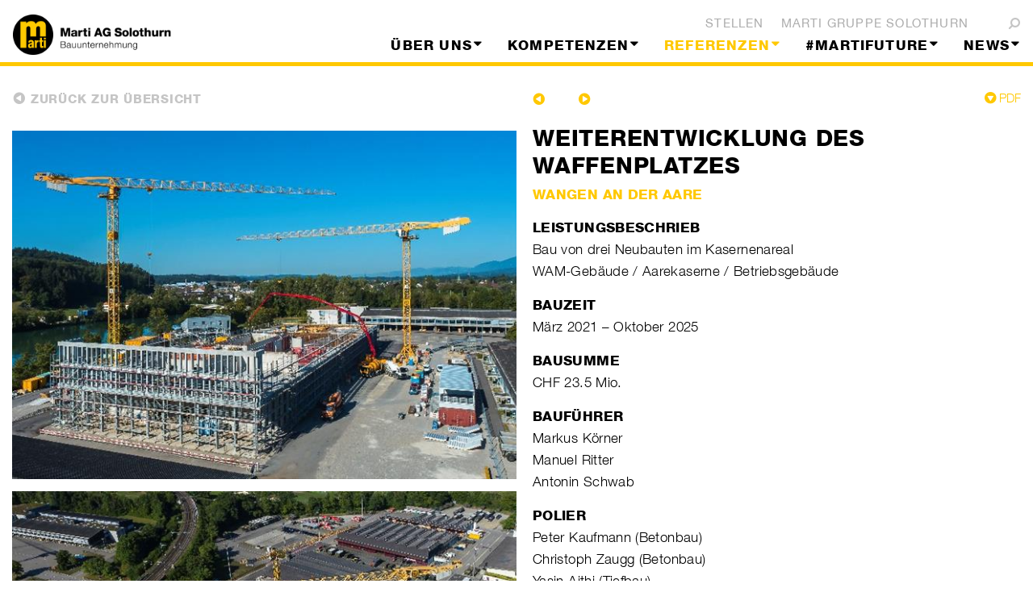

--- FILE ---
content_type: text/html; charset=utf-8
request_url: https://www.marti-solothurn.ch/de/referenzen/detail?referenceID=473&Com=4&Co=Alle&Reg=Alle&Con=Alle&Wor=Alle&Yea=Alle&Sort=Bauende+absteigend,MC_Marti_ConstructionTimeEnd,DESC&Txt=&TermStoreId=118d297d-04d3-46b9-8ab1-e7ab091de3f1&TermSetId=0745df52-b77a-4206-b2e8-d9e834eca2ba&TermId=06396e2d-ed1e-4a86-b4f6-b6460df771f5
body_size: 25968
content:


                                    <!DOCTYPE HTML PUBLIC "-//W3C//DTD XHTML 1.0 Strict//EN" "http://www.w3.org/TR/xhtml1/DTD/xhtml1-strict.dtd">
                                    <html lang="en" dir="ltr">

                                        <head><meta http-equiv="X-UA-Compatible" content="IE=11" /><meta name="GENERATOR" content="Microsoft SharePoint" /><meta http-equiv="Content-type" content="text/html; charset=utf-8" /><meta http-equiv="Expires" content="0" /><meta name="viewport" content="width=device-width, initial-scale=1" /><script type="text/javascript" src="/_catalogs/masterpage/marti/scripts/jquery-1.11.0.min.js"></script>
<script type="text/javascript" src="/_catalogs/masterpage/marti/scripts/jquery-ui.js"></script>
<script type="text/javascript" src="/_catalogs/masterpage/marti/scripts/bootstrap.min.js"></script>
<script type="text/javascript" src="/_catalogs/masterpage/marti/scripts/jquery.cycle2.js"></script>
<script type="text/javascript" src="/_catalogs/masterpage/marti/scripts/jquery.cycle2.caption2.js"></script>
<script type="text/javascript" src="/_catalogs/masterpage/marti/scripts/jquery.easing.1.3.js"></script>
<script type="text/javascript" src="/_catalogs/masterpage/marti/scripts/browserversionplugin.js"></script>
<script type="text/javascript" src="/_layouts/15/init.js?rev=AS%2Bv0UYCkcLYkV95cqJXGA%3D%3D"></script>
<script type="text/javascript" src="/_catalogs/masterpage/marti/scripts/marti.init.js"></script>
<script type="text/javascript" src="/ScriptResource.axd?d=k_Juq2LcQtpdfADJBavH4aMRbAA820KGIhKvmRqd9C7LFqu0g10lCuXkbal8ew7ab07ax6g2liYyEkCwRwqU9SngklsK38JF0kbOrQz-9SDK_ETZU7QRJAOze9Ugbdaype_8GP8C2c8Hj0uuq00L0DdUH0iHEdzDD_RoLyLL50LTNHmUhJYVXyOe6EP7xwgP0&amp;t=ffffffffaa493ab8"></script>
<script type="text/javascript" src="/_layouts/15/blank.js?rev=ZaOXZEobVwykPO9g8hq%2F8A%3D%3D"></script>
<script type="text/javascript" src="/ScriptResource.axd?d=qtSkH0RidwEi3s9Yg02pXzndhdHe6swTz9tVKmhy2w7XfUPdaTPb_XWspqxuUOZrO0lAa6DIJeWlNW20t_yS6IkM8ZG0OtdB9EqrPBdj8Etbe732nKY1Z8RFrOSWd4wY9gXgkjIiZA1T75ak_vAKb9fj8B0e2U-3O09i3WkY7fHnQuUqEQlfWXHpq2VSjWB20&amp;t=ffffffffaa493ab8"></script>
<script type="text/javascript">RegisterSod("initstrings.js", "\u002f_layouts\u002f15\u002f1033\u002finitstrings.js?rev=S11vfGURQYVuACMEY0tLTg\u00253D\u00253D");</script>
<script type="text/javascript">RegisterSod("strings.js", "\u002f_layouts\u002f15\u002f1033\u002fstrings.js?rev=xXYZY4hciX287lShPZuClw\u00253D\u00253D");RegisterSodDep("strings.js", "initstrings.js");</script>
<script type="text/javascript">RegisterSod("sp.init.js", "\u002f_layouts\u002f15\u002fsp.init.js?rev=jvJC3Kl5gbORaLtf7kxULQ\u00253D\u00253D");</script>
<script type="text/javascript">RegisterSod("sp.res.resx", "\u002f_layouts\u002f15\u002fScriptResx.ashx?culture=en\u00252Dus\u0026name=SP\u00252ERes\u0026rev=F0s6Jic25htNyvJ0DOTgdw\u00253D\u00253D");</script>
<script type="text/javascript">RegisterSod("sp.ui.dialog.js", "\u002f_layouts\u002f15\u002fsp.ui.dialog.js?rev=3Oh2QbaaiXSb7ldu2zd6QQ\u00253D\u00253D");RegisterSodDep("sp.ui.dialog.js", "sp.init.js");RegisterSodDep("sp.ui.dialog.js", "sp.res.resx");</script>
<script type="text/javascript">RegisterSod("core.js", "\u002f_layouts\u002f15\u002fcore.js?rev=BoOTONqXW5dYCwvqGhdhCw\u00253D\u00253D");RegisterSodDep("core.js", "strings.js");</script>
<script type="text/javascript">RegisterSod("menu.js", "\u002f_layouts\u002f15\u002fmenu.js?rev=cXv35JACAh0ZCqUwKU592w\u00253D\u00253D");</script>
<script type="text/javascript">RegisterSod("mQuery.js", "\u002f_layouts\u002f15\u002fmquery.js?rev=VYAJYBo5H8I3gVSL3MzD6A\u00253D\u00253D");</script>
<script type="text/javascript">RegisterSod("callout.js", "\u002f_layouts\u002f15\u002fcallout.js?rev=ryx2n4ePkYj1\u00252FALmcsXZfA\u00253D\u00253D");RegisterSodDep("callout.js", "strings.js");RegisterSodDep("callout.js", "mQuery.js");RegisterSodDep("callout.js", "core.js");</script>
<script type="text/javascript">RegisterSod("clienttemplates.js", "\u002f_layouts\u002f15\u002fclienttemplates.js?rev=OAp3\u00252BvnM\u00252FjzKrKWlIed9qg\u00253D\u00253D");RegisterSodDep("clienttemplates.js", "initstrings.js");</script>
<script type="text/javascript">RegisterSod("sharing.js", "\u002f_layouts\u002f15\u002fsharing.js?rev=XxxHIxIIc8BsW9ikVc6dgA\u00253D\u00253D");RegisterSodDep("sharing.js", "strings.js");RegisterSodDep("sharing.js", "mQuery.js");RegisterSodDep("sharing.js", "clienttemplates.js");RegisterSodDep("sharing.js", "core.js");</script>
<script type="text/javascript">RegisterSod("suitelinks.js", "\u002f_layouts\u002f15\u002fsuitelinks.js?rev=REwVU5jSsadDdOZlCx4wpA\u00253D\u00253D");RegisterSodDep("suitelinks.js", "strings.js");RegisterSodDep("suitelinks.js", "core.js");</script>
<script type="text/javascript">RegisterSod("clientrenderer.js", "\u002f_layouts\u002f15\u002fclientrenderer.js?rev=PWwV4FATEiOxN90BeB5Hzw\u00253D\u00253D");</script>
<script type="text/javascript">RegisterSod("srch.resources.resx", "\u002f_layouts\u002f15\u002fScriptResx.ashx?culture=en\u00252Dus\u0026name=Srch\u00252EResources\u0026rev=fPbk\u00252B7qByTbyuNVTMptzRw\u00253D\u00253D");</script>
<script type="text/javascript">RegisterSod("search.clientcontrols.js", "\u002f_layouts\u002f15\u002fsearch.clientcontrols.js?rev=8Q15HW2EU2aXBktJq5YW\u00252FA\u00253D\u00253D");RegisterSodDep("search.clientcontrols.js", "sp.init.js");RegisterSodDep("search.clientcontrols.js", "clientrenderer.js");RegisterSodDep("search.clientcontrols.js", "srch.resources.resx");</script>
<script type="text/javascript">RegisterSod("sp.runtime.js", "\u002f_layouts\u002f15\u002fsp.runtime.js?rev=5f2WkYJoaxlIRdwUeg4WEg\u00253D\u00253D");RegisterSodDep("sp.runtime.js", "sp.res.resx");</script>
<script type="text/javascript">RegisterSod("sp.search.js", "\u002f_layouts\u002f15\u002fsp.search.js?rev=dMkPlEXpdY6iJ\u00252FsY5RsB0g\u00253D\u00253D");RegisterSodDep("sp.search.js", "sp.init.js");RegisterSodDep("sp.search.js", "sp.runtime.js");</script>
<script type="text/javascript">RegisterSod("ajaxtoolkit.js", "\u002f_layouts\u002f15\u002fajaxtoolkit.js?rev=4hdiFSvb0aNeLsXllaqZDw\u00253D\u00253D");RegisterSodDep("ajaxtoolkit.js", "search.clientcontrols.js");</script>
<script type="text/javascript">RegisterSod("sp.js", "\u002f_layouts\u002f15\u002fsp.js?rev=lOPhHaXOy7EKRLSWzv8QXQ\u00253D\u00253D");RegisterSodDep("sp.js", "sp.runtime.js");RegisterSodDep("sp.js", "sp.ui.dialog.js");RegisterSodDep("sp.js", "sp.res.resx");</script>
<script type="text/javascript">RegisterSod("userprofile", "\u002f_layouts\u002f15\u002fsp.userprofiles.js?rev=p5tCOm\u00252FlHUwcfll7W3pKNw\u00253D\u00253D");RegisterSodDep("userprofile", "sp.runtime.js");</script>
<script type="text/javascript">RegisterSod("followingcommon.js", "\u002f_layouts\u002f15\u002ffollowingcommon.js?rev=jWqEDmcjCSPmnQw2ZIfItQ\u00253D\u00253D");RegisterSodDep("followingcommon.js", "strings.js");RegisterSodDep("followingcommon.js", "sp.js");RegisterSodDep("followingcommon.js", "userprofile");RegisterSodDep("followingcommon.js", "core.js");RegisterSodDep("followingcommon.js", "mQuery.js");</script>
<script type="text/javascript">RegisterSod("profilebrowserscriptres.resx", "\u002f_layouts\u002f15\u002fScriptResx.ashx?culture=en\u00252Dus\u0026name=ProfileBrowserScriptRes\u0026rev=J5HzNnB\u00252FO1Id\u00252FGI18rpRcw\u00253D\u00253D");</script>
<script type="text/javascript">RegisterSod("sp.ui.mysitecommon.js", "\u002f_layouts\u002f15\u002fsp.ui.mysitecommon.js?rev=Ua8qmZSU9nyf53S7PEyJwQ\u00253D\u00253D");RegisterSodDep("sp.ui.mysitecommon.js", "sp.init.js");RegisterSodDep("sp.ui.mysitecommon.js", "sp.runtime.js");RegisterSodDep("sp.ui.mysitecommon.js", "userprofile");RegisterSodDep("sp.ui.mysitecommon.js", "profilebrowserscriptres.resx");</script>
<script type="text/javascript">RegisterSod("browserScript", "\u002f_layouts\u002f15\u002fie55up.js?rev=0R4dbpInVlmjoVSw2Gglmw\u00253D\u00253D");RegisterSodDep("browserScript", "strings.js");</script>
<script type="text/javascript">RegisterSod("inplview", "\u002f_layouts\u002f15\u002finplview.js?rev=iMf5THfqukSYut7sl9HwUg\u00253D\u00253D");RegisterSodDep("inplview", "strings.js");RegisterSodDep("inplview", "core.js");RegisterSodDep("inplview", "sp.js");</script>
<script type="text/javascript">RegisterSod("sp.core.js", "\u002f_layouts\u002f15\u002fsp.core.js?rev=tZDGLPOvY1bRw\u00252BsgzXpxTg\u00253D\u00253D");RegisterSodDep("sp.core.js", "strings.js");RegisterSodDep("sp.core.js", "sp.init.js");RegisterSodDep("sp.core.js", "core.js");</script>
<script type="text/javascript">RegisterSod("dragdrop.js", "\u002f_layouts\u002f15\u002fdragdrop.js?rev=xyQu9SPqkjO4R2\u00252BS3IwO8Q\u00253D\u00253D");RegisterSodDep("dragdrop.js", "strings.js");</script>
<script type="text/javascript">RegisterSod("quicklaunch.js", "\u002f_layouts\u002f15\u002fquicklaunch.js?rev=\u00252BHeX6ARcp\u00252F9LpMq6FqQYyA\u00253D\u00253D");RegisterSodDep("quicklaunch.js", "strings.js");RegisterSodDep("quicklaunch.js", "dragdrop.js");</script>
<title>
	
            
            
            ReferenceDetails
            
        
</title><link rel="shortcut icon" href="/_catalogs/masterpage/Marti/Style/CSS/favicon.ico" type="image/vnd.microsoft.icon" id="favicon" /><link type="text/xml" rel="alternate" href="/de/_vti_bin/spsdisco.aspx" />
                                                
            
            
            
            
            
        
                                                <link rel="canonical" href="https://www.marti-solothurn.ch:443/de/referenzen/detail?referenceID=473&amp;Com=4&amp;Co=Alle&amp;Reg=Alle&amp;Con=Alle&amp;Wor=Alle&amp;Yea=Alle&amp;Sort=Bauende+absteigend,MC_Marti_ConstructionTimeEnd,DESC&amp;Txt=&amp;TermStoreId=118d297d-04d3-46b9-8ab1-e7ab091de3f1&amp;TermSetId=0745df52-b77a-4206-b2e8-d9e834eca2ba&amp;TermId=06396e2d-ed1e-4a86-b4f6-b6460df771f5" />
                                                
        
                                            <link rel="stylesheet" type="text/css" href="/_catalogs/masterpage/Marti/Style/CSS/bootstrap.min.css"/>
<link rel="stylesheet" type="text/css" href="/_catalogs/masterpage/Marti/Style/CSS/bootstrap-custom.css"/>
<link rel="stylesheet" type="text/css" href="/_catalogs/masterpage/Marti/Style/CSS/font-awesome.min.css"/>
<link rel="stylesheet" type="text/css" href="/_layouts/15/1033/styles/Themable/corev15.css?rev=WBDzE8Kp2NMrldHsGGXlEQ%3D%3D"/>
<link rel="stylesheet" type="text/css" href="/_catalogs/masterpage/Marti/Style/CSS/Marti.css"/>
<link rel="stylesheet" type="text/css" href="/_catalogs/masterpage/Marti/Style/CSS/Marti_Solothurn.css"/>

                                            <!--[if IE 9]>
            <link rel="stylesheet" href="/_catalogs/masterpage/Marti/Style/CSS/Marti_ie9.css" />
        <![endif]-->
                                            <script type="text/javascript">
                                                function ProcessImn() {};

                                                function ProcessImnMarkers() {};
                                                MARTI.init.setupFont();
                                            </script>
                                        </head>

                                        <body onhashchange="if (typeof(_spBodyOnHashChange) != 'undefined') _spBodyOnHashChange();">
                                            <div class="overlay" style="display:none"></div>
                                            
                                            <div id="imgPrefetch" style="display:none">
<img src="/_catalogs/masterpage/Marti/Style/CSS/favicon.ico?rev=23" />
<img src="/PublishingImages/MA-Solothurn_links_RGB_380x64px.jpg?rev=23" />
</div>

                                            <form method="post" action="./detail?referenceID=473&amp;Com=4&amp;Co=Alle&amp;Reg=Alle&amp;Con=Alle&amp;Wor=Alle&amp;Yea=Alle&amp;Sort=Bauende+absteigend%2cMC_Marti_ConstructionTimeEnd%2cDESC&amp;Txt=&amp;TermStoreId=118d297d-04d3-46b9-8ab1-e7ab091de3f1&amp;TermSetId=0745df52-b77a-4206-b2e8-d9e834eca2ba&amp;TermId=06396e2d-ed1e-4a86-b4f6-b6460df771f5" onsubmit="javascript:return WebForm_OnSubmit();" id="aspnetForm">
<div class="aspNetHidden">
<input type="hidden" name="_wpcmWpid" id="_wpcmWpid" value="" />
<input type="hidden" name="wpcmVal" id="wpcmVal" value="" />
<input type="hidden" name="MSOWebPartPage_PostbackSource" id="MSOWebPartPage_PostbackSource" value="" />
<input type="hidden" name="MSOTlPn_SelectedWpId" id="MSOTlPn_SelectedWpId" value="" />
<input type="hidden" name="MSOTlPn_View" id="MSOTlPn_View" value="0" />
<input type="hidden" name="MSOTlPn_ShowSettings" id="MSOTlPn_ShowSettings" value="False" />
<input type="hidden" name="MSOGallery_SelectedLibrary" id="MSOGallery_SelectedLibrary" value="" />
<input type="hidden" name="MSOGallery_FilterString" id="MSOGallery_FilterString" value="" />
<input type="hidden" name="MSOTlPn_Button" id="MSOTlPn_Button" value="none" />
<input type="hidden" name="__EVENTTARGET" id="__EVENTTARGET" value="" />
<input type="hidden" name="__EVENTARGUMENT" id="__EVENTARGUMENT" value="" />
<input type="hidden" name="__REQUESTDIGEST" id="__REQUESTDIGEST" value="noDigest" />
<input type="hidden" name="MSOSPWebPartManager_DisplayModeName" id="MSOSPWebPartManager_DisplayModeName" value="Browse" />
<input type="hidden" name="MSOSPWebPartManager_ExitingDesignMode" id="MSOSPWebPartManager_ExitingDesignMode" value="false" />
<input type="hidden" name="MSOWebPartPage_Shared" id="MSOWebPartPage_Shared" value="" />
<input type="hidden" name="MSOLayout_LayoutChanges" id="MSOLayout_LayoutChanges" value="" />
<input type="hidden" name="MSOLayout_InDesignMode" id="MSOLayout_InDesignMode" value="" />
<input type="hidden" name="_wpSelected" id="_wpSelected" value="" />
<input type="hidden" name="_wzSelected" id="_wzSelected" value="" />
<input type="hidden" name="MSOSPWebPartManager_OldDisplayModeName" id="MSOSPWebPartManager_OldDisplayModeName" value="Browse" />
<input type="hidden" name="MSOSPWebPartManager_StartWebPartEditingName" id="MSOSPWebPartManager_StartWebPartEditingName" value="false" />
<input type="hidden" name="MSOSPWebPartManager_EndWebPartEditing" id="MSOSPWebPartManager_EndWebPartEditing" value="false" />
<input type="hidden" name="__VIEWSTATE" id="__VIEWSTATE" value="/[base64]/[base64]/[base64]/[base64]" />
</div>

<script type="text/javascript">
//<![CDATA[
var theForm = document.forms['aspnetForm'];
if (!theForm) {
    theForm = document.aspnetForm;
}
function __doPostBack(eventTarget, eventArgument) {
    if (!theForm.onsubmit || (theForm.onsubmit() != false)) {
        theForm.__EVENTTARGET.value = eventTarget;
        theForm.__EVENTARGUMENT.value = eventArgument;
        theForm.submit();
    }
}
//]]>
</script>


<script src="/WebResource.axd?d=UAuyuCgfasPagb5InQMDBQ7MB_zCk8j0t2_g-GSeyRKiav52t6gIpi7yxFM2WeTzbQ6YafxmiqdkZVnH8Rdf-5nBLQd3UwPIP1n7JK3yLpQ1&amp;t=637811765229275428" type="text/javascript"></script>


<script type="text/javascript">
//<![CDATA[
var MSOWebPartPageFormName = 'aspnetForm';
var g_presenceEnabled = true;
var g_wsaEnabled = false;
var g_wsaQoSEnabled = false;
var g_wsaQoSDataPoints = [];
var g_wsaLCID = 1033;
var g_wsaListTemplateId = 850;
var g_wsaSiteTemplateId = 'BLANKINTERNET#2';
var _fV4UI=true;var _spPageContextInfo = {webServerRelativeUrl: "\u002fde", webAbsoluteUrl: "https:\u002f\u002fwww.marti-solothurn.ch\u002fde", siteAbsoluteUrl: "https:\u002f\u002fwww.marti-solothurn.ch", serverRequestPath: "\u002fde\u002fPages\u002fReferenceDetails.aspx", layoutsUrl: "_layouts\u002f15", webTitle: "Marti AG Solothurn \u0028de\u0029", webTemplate: "53", tenantAppVersion: "0", isAppWeb: false, Has2019Era: true, webLogoUrl: "\u002fPublishingImages\u002fMA-Solothurn_links_RGB_380x64px.jpg", webLanguage: 1033, currentLanguage: 1033, currentUICultureName: "en-US", currentCultureName: "de-DE", clientServerTimeDelta: new Date("2026-01-20T12:28:39.0618789Z") - new Date(), siteClientTag: "2341$$15.0.5327.1001", crossDomainPhotosEnabled:false, webUIVersion:15, webPermMasks:{High:16,Low:196673},pageListId:"{a3956af5-04fc-4d4c-87fa-0a8468919cc0}",pageItemId:11, pagePersonalizationScope:1, alertsEnabled:true, siteServerRelativeUrl: "\u002f", allowSilverlightPrompt:'True'};var L_Menu_BaseUrl="/de";
var L_Menu_LCID="1033";
var L_Menu_SiteTheme="null";
document.onreadystatechange=fnRemoveAllStatus; function fnRemoveAllStatus(){removeAllStatus(true)};var _spWebPartComponents = new Object();
                    function toggleReferencesVisibility() {              
                        var element = document.getElementById('refMore');
                        if (element.style.display != 'none')
                        {
                            document.getElementById('refMore').style.display = 'none';
                            document.getElementById('refLess').style.display = 'block';
                            document.getElementById('divDynamic').style.display = 'block';
                        }
                        else
                        {
                            document.getElementById('refMore').style.display = 'block';
                            document.getElementById('refLess').style.display = 'none';
                            document.getElementById('divDynamic').style.display = 'none';
                        }
                    }
                //]]>
</script>

<script src="/_layouts/15/blank.js?rev=ZaOXZEobVwykPO9g8hq%2F8A%3D%3D" type="text/javascript"></script>
<script type="text/javascript">
//<![CDATA[
(function(){

        if (typeof(_spBodyOnLoadFunctions) === 'undefined' || _spBodyOnLoadFunctions === null) {
            return;
        }
        _spBodyOnLoadFunctions.push(function() 
        {
          ExecuteOrDelayUntilScriptLoaded(
            function()
            {
              var pairs = SP.ScriptHelpers.getDocumentQueryPairs();
              var followDoc, itemId, listId, docName;
              for (var key in pairs)
              {
                if(key.toLowerCase() == 'followdocument') 
                  followDoc = pairs[key];
                else if(key.toLowerCase() == 'itemid') 
                  itemId = pairs[key];
                else if(key.toLowerCase() == 'listid') 
                  listId = pairs[key];
                else if(key.toLowerCase() == 'docname') 
                  docName = decodeURI(pairs[key]);
              } 

              if(followDoc != null && followDoc == '1' && listId!=null && itemId != null && docName != null)
              {
                SP.SOD.executeFunc('followingcommon.js', 'FollowDocumentFromEmail', function() 
                { 
                  FollowDocumentFromEmail(itemId, listId, docName);
                });
              }

            }, 'SP.init.js');

        });
    })();(function(){

        if (typeof(_spBodyOnLoadFunctions) === 'undefined' || _spBodyOnLoadFunctions === null) {
            return;
        }
        _spBodyOnLoadFunctions.push(function() {

            if (typeof(SPClientTemplates) === 'undefined' || SPClientTemplates === null || (typeof(APD_InAssetPicker) === 'function' && APD_InAssetPicker())) {
                return;
            }

            var renderFollowFooter = function(renderCtx,  calloutActionMenu)
            {
                if (renderCtx.ListTemplateType == 700) 
                    myDocsActionsMenuPopulator(renderCtx, calloutActionMenu);
                else
                    CalloutOnPostRenderTemplate(renderCtx, calloutActionMenu);

                var listItem = renderCtx.CurrentItem;
                if (typeof(listItem) === 'undefined' || listItem === null) {
                    return;
                }
                if (listItem.FSObjType == 0) {
                    calloutActionMenu.addAction(new CalloutAction({
                        text: Strings.STS.L_CalloutFollowAction,
                        tooltip: Strings.STS.L_CalloutFollowAction_Tooltip,
                        onClickCallback: function (calloutActionClickEvent, calloutAction) {
                            var callout = GetCalloutFromRenderCtx(renderCtx);
                            if (!(typeof(callout) === 'undefined' || callout === null))
                                callout.close();
                            SP.SOD.executeFunc('followingcommon.js', 'FollowSelectedDocument', function() { FollowSelectedDocument(renderCtx); });
                        }
                    }));
                }
            };

            var registerOverride = function(id) {
                var followingOverridePostRenderCtx = {};
                followingOverridePostRenderCtx.BaseViewID = 'Callout';
                followingOverridePostRenderCtx.ListTemplateType = id;
                followingOverridePostRenderCtx.Templates = {};
                followingOverridePostRenderCtx.Templates.Footer = function(renderCtx) {
                    var  renderECB;
                    if (typeof(isSharedWithMeView) === 'undefined' || isSharedWithMeView === null) {
                        renderECB = true;
                    } else {
                        var viewCtx = getViewCtxFromCalloutCtx(renderCtx);
                        renderECB = !isSharedWithMeView(viewCtx);
                    }
                    return CalloutRenderFooterTemplate(renderCtx, renderFollowFooter, renderECB);
                };
                SPClientTemplates.TemplateManager.RegisterTemplateOverrides(followingOverridePostRenderCtx);
            }
            registerOverride(101);
            registerOverride(700);
        });
    })();if (typeof(DeferWebFormInitCallback) == 'function') DeferWebFormInitCallback();function WebForm_OnSubmit() {
UpdateFormDigest('\u002fde', 1440000);if (typeof(_spFormOnSubmitWrapper) != 'undefined') {return _spFormOnSubmitWrapper();} else {return true;};
return true;
}
//]]>
</script>

<div class="aspNetHidden">

	<input type="hidden" name="__VIEWSTATEGENERATOR" id="__VIEWSTATEGENERATOR" value="BAB98CB3" />
</div>

                                                <span id="DeltaSPWebPartManager">
                                                    
                                                </span>
                                                <script type="text/javascript">
//<![CDATA[
Sys.WebForms.PageRequestManager._initialize('ctl00$ScriptManager', 'aspnetForm', [], [], [], 90, 'ctl00');
//]]>
</script>

                                                <div>
	
                                                    <div id="TurnOnAccessibility" style="display: none" class="s4-notdlg noindex">
                                                        <a id="linkTurnOnAcc" href="#" class="ms-accessible ms-acc-button" onclick="SetIsAccessibilityFeatureEnabled(true);UpdateAccessibilityUI();document.getElementById('linkTurnOffAcc').focus();return false;">
                                                            Turn on more accessible mode
                                                        </a>
                                                    </div>
                                                    <div id="TurnOffAccessibility" style="display: none" class="s4-notdlg noindex">
                                                        <a id="linkTurnOffAcc" href="#" class="ms-accessible ms-acc-button" onclick="SetIsAccessibilityFeatureEnabled(false);UpdateAccessibilityUI();document.getElementById('linkTurnOnAcc').focus();return false;">
                                                            Turn off more accessible mode
                                                        </a>
                                                    </div>
                                                
</div>
                                                <div id="wrap">
                                                    <div id="ms-designer-ribbon">
                                                        <div>
	
	<div id="s4-ribbonrow" style="visibility:hidden;display:none"></div>

</div>


                                                    </div>
                                                    <div id="oldBrowser"></div>
                                                    <div id="marti-headerrow">
                                                        <div class="container header">
                                                            <nav class="navbar navbar-default" role="navigation">
                                                                <div class="container-fluid">
                                                                    <button type="button" class="navbar-toggle toggle-menu push-body">
									<span class="sr-only">Toggle navigation</span>
									<span class="icon-bar"></span>
									<span class="icon-bar"></span>
									<span class="icon-bar"></span>
								</button>
                                                                    <!-- START brand -->
                                                                    <div class="headerBrand navbar-brand">
                                                                        <div id="siteIcon" class="ms-tableCell ms-verticalAlignTop">
                                                                            <div id="DeltaSiteLogo">
	
                                                                                <a id="ctl00_onetidProjectPropertyTitleGraphic" title="Marti AG Solothurn (de)" class="ms-siteicon-a" href="/de"><img id="ctl00_onetidHeadbnnr2" class="ms-siteicon-img" name="onetidHeadbnnr0" src="/PublishingImages/MA-Solothurn_links_RGB_380x64px.jpg" alt="Marti AG Solothurn (de)" /></a>
                                                                            
</div>
                                                                        </div>
                                                                    </div>

                                                                    <!-- START menus -->
                                                                    <div class="cbp-spmenu cbp-spmenu-vertical" id="bs-example-navbar-collapse-1">

                                                                        <div id="marti-header-metanav" class="headerNavigationContainer">
                                                                            <!-- Searchbox -->
                                                                            <div class="searchDialog hideIt">
                                                                                <input type="text" class="searchBox" placeholder="SUCHEN" />
                                                                                <button id="startSearch"></button>
                                                                            </div>
                                                                            <div class="smallNavigation ms-dialogHidden ms-noPrint">
                                                                                
        <div class="marti-metanav">
            
                    <ul class="nav nav-pills pull-right" role="tablist">
                
                    <li>
                        <a href="https://www.marti-solothurn.ch/de/stellen">Stellen</a>                    
                    </li>
                
                    <li>
                        <a href="https://www.marti-solothurn.swiss:443/de">Marti Gruppe Solothurn</a>                    
                    </li>
                
                    </ul>
                
        </div>
    
                                                                                
        <div class="marti-langselect">
            
        </div>
    
                                                                                
                                                                                <div id="startSeachDialogIcon"><i class="fa fa-search fa-flip-horizontal"></i></div>
                                                                            </div>
                                                                            <div class="smallNavigation showInDlgOnly ms-noPrint">
                                                                                <a title="" href="javascript:window.print();">
                                                                                    <img id="print-icon" alt="" src="/_layouts/15/images/MartiInternetCMS/printer.png" style="border:none;" />
                                                                                </a>
                                                                            </div>
                                                                            <div class="mainNavigation ms-dialogHidden ms-noPrint">
                                                                                
                                                                                    <div id="zz1_TopNavigationMenu" class=" noindex ms-core-listMenu-horizontalBox">
	<ul id="zz2_RootAspMenu" class="root ms-core-listMenu-root static">
		<li class="static dynamic-children"><a class="static dynamic-children menu-item ms-core-listMenu-item ms-displayInline ms-navedit-linkNode" tabindex="0" href="/de/über-uns" accesskey="1"><span aria-haspopup="true" class="additional-background ms-navedit-flyoutArrow dynamic-children"><span class="menu-item-text">Über uns</span></span></a><ul class="dynamic">
			<li class="dynamic"><a class="dynamic menu-item ms-core-listMenu-item ms-displayInline ms-navedit-linkNode" tabindex="0" href="/de/über-uns/kurzportrait"><span class="additional-background ms-navedit-flyoutArrow"><span class="menu-item-text">Kurzportrait</span></span></a></li><li class="dynamic"><a class="dynamic menu-item ms-core-listMenu-item ms-displayInline ms-navedit-linkNode" tabindex="0" href="/de/über-uns/organisation"><span class="additional-background ms-navedit-flyoutArrow"><span class="menu-item-text">Organisation</span></span></a></li><li class="dynamic"><a class="dynamic menu-item ms-core-listMenu-item ms-displayInline ms-navedit-linkNode" tabindex="0" href="/de/über-uns/standorte"><span class="additional-background ms-navedit-flyoutArrow"><span class="menu-item-text">Standorte</span></span></a></li><li class="dynamic"><a class="dynamic menu-item ms-core-listMenu-item ms-displayInline ms-navedit-linkNode" tabindex="0" href="/de/kompetenzen/nachhaltigkeit-kreislaufwirtschaft"><span class="additional-background ms-navedit-flyoutArrow"><span class="menu-item-text">Nachhaltigkeit / Kreislaufwirtschaft</span></span></a></li><li class="dynamic"><a class="dynamic menu-item ms-core-listMenu-item ms-displayInline ms-navedit-linkNode" tabindex="0" href="/de/über-uns/zertifikate"><span class="additional-background ms-navedit-flyoutArrow"><span class="menu-item-text">Zertifikate</span></span></a></li>
		</ul></li><li class="static dynamic-children"><a class="static dynamic-children menu-item ms-core-listMenu-item ms-displayInline ms-navedit-linkNode" tabindex="0" href="/de/kompetenzen"><span aria-haspopup="true" class="additional-background ms-navedit-flyoutArrow dynamic-children"><span class="menu-item-text">Kompetenzen</span></span></a><ul class="dynamic">
			<li class="dynamic"><a class="dynamic menu-item ms-core-listMenu-item ms-displayInline ms-navedit-linkNode" tabindex="0" href="/de/kompetenzen/nachhaltigkeit-kreislaufwirtschaft"><span class="additional-background ms-navedit-flyoutArrow"><span class="menu-item-text">Nachhaltigkeit / Kreislaufwirtschaft</span></span></a></li><li class="dynamic"><a class="dynamic menu-item ms-core-listMenu-item ms-displayInline ms-navedit-linkNode" tabindex="0" href="/de/kompetenzen/tief-und-strassenbau"><span class="additional-background ms-navedit-flyoutArrow"><span class="menu-item-text">Tief- und Strassenbau</span></span></a></li><li class="dynamic"><a class="dynamic menu-item ms-core-listMenu-item ms-displayInline ms-navedit-linkNode" tabindex="0" href="/de/kompetenzen/rückbau-und-recycling"><span class="additional-background ms-navedit-flyoutArrow"><span class="menu-item-text">Rückbau</span></span></a></li><li class="dynamic"><a class="dynamic menu-item ms-core-listMenu-item ms-displayInline ms-navedit-linkNode" tabindex="0" href="/de/kompetenzen/kundenmaurer"><span class="additional-background ms-navedit-flyoutArrow"><span class="menu-item-text">Kundenmaurer</span></span></a></li><li class="dynamic"><a class="dynamic menu-item ms-core-listMenu-item ms-displayInline ms-navedit-linkNode" tabindex="0" href="/de/kompetenzen/Schadstoffsanierungen"><span class="additional-background ms-navedit-flyoutArrow"><span class="menu-item-text">Schadstoffsanierungen</span></span></a></li><li class="dynamic"><a class="dynamic menu-item ms-core-listMenu-item ms-displayInline ms-navedit-linkNode" tabindex="0" href="/de/kompetenzen/hochbau-und-umbau"><span class="additional-background ms-navedit-flyoutArrow"><span class="menu-item-text">Hochbau und Umbau</span></span></a></li><li class="dynamic"><a class="dynamic menu-item ms-core-listMenu-item ms-displayInline ms-navedit-linkNode" tabindex="0" href="/de/kompetenzen/ingenieurtiefbau"><span class="additional-background ms-navedit-flyoutArrow"><span class="menu-item-text">Ingenieurtiefbau</span></span></a></li><li class="dynamic"><a class="dynamic menu-item ms-core-listMenu-item ms-displayInline ms-navedit-linkNode" tabindex="0" href="/de/kompetenzen/ultrahochfester-faserbeton"><span class="additional-background ms-navedit-flyoutArrow"><span class="menu-item-text">Ultrahochfester-Faserbeton</span></span></a></li><li class="dynamic"><a class="dynamic menu-item ms-core-listMenu-item ms-displayInline ms-navedit-linkNode" tabindex="0" href="/de/kompetenzen/werkhof-bellach"><span class="additional-background ms-navedit-flyoutArrow"><span class="menu-item-text">Werkhof</span></span></a></li>
		</ul></li><li class="static dynamic-children selected"><a class="static dynamic-children selected menu-item ms-core-listMenu-item ms-displayInline ms-bold ms-core-listMenu-selected ms-navedit-linkNode" tabindex="0" href="/de/referenzen"><span aria-haspopup="true" class="additional-background ms-navedit-flyoutArrow dynamic-children"><span class="menu-item-text">Referenzen</span><span class="ms-hidden">Currently selected</span></span></a><ul class="dynamic">
			<li class="dynamic"><a class="dynamic menu-item ms-core-listMenu-item ms-displayInline ms-navedit-linkNode" tabindex="0" href="/de/referenzen?com=9"><span class="additional-background ms-navedit-flyoutArrow"><span class="menu-item-text">Tief- und Strassenbau</span></span></a></li><li class="dynamic"><a class="dynamic menu-item ms-core-listMenu-item ms-displayInline ms-navedit-linkNode" tabindex="0" href="/de/referenzen?com=89"><span class="additional-background ms-navedit-flyoutArrow"><span class="menu-item-text">Rückbau</span></span></a></li><li class="dynamic"><a class="dynamic menu-item ms-core-listMenu-item ms-displayInline ms-navedit-linkNode" tabindex="0" href="/de/referenzen?com=73"><span class="additional-background ms-navedit-flyoutArrow"><span class="menu-item-text">Kundenmaurer</span></span></a></li><li class="dynamic"><a class="dynamic menu-item ms-core-listMenu-item ms-displayInline ms-navedit-linkNode" tabindex="0" href="/de/referenzen?com=77"><span class="additional-background ms-navedit-flyoutArrow"><span class="menu-item-text">Schadstoffsanierungen</span></span></a></li><li class="dynamic"><a class="dynamic menu-item ms-core-listMenu-item ms-displayInline ms-navedit-linkNode" tabindex="0" href="/de/referenzen?com=4"><span class="additional-background ms-navedit-flyoutArrow"><span class="menu-item-text">Hochbau und Umbau</span></span></a></li><li class="dynamic"><a class="dynamic menu-item ms-core-listMenu-item ms-displayInline ms-navedit-linkNode" tabindex="0" href="/de/referenzen?com=7"><span class="additional-background ms-navedit-flyoutArrow"><span class="menu-item-text">Ingenieurtiefbau</span></span></a></li><li class="dynamic"><a class="dynamic menu-item ms-core-listMenu-item ms-displayInline ms-navedit-linkNode" tabindex="0" href="/de/referenzen?com=116"><span class="additional-background ms-navedit-flyoutArrow"><span class="menu-item-text">Ultrahochfester-Faserbeton</span></span></a></li><li class="dynamic"><a class="dynamic menu-item ms-core-listMenu-item ms-displayInline ms-navedit-linkNode" tabindex="0" href="/de/referenzen/alle"><span class="additional-background ms-navedit-flyoutArrow"><span class="menu-item-text">Alle</span></span></a></li>
		</ul></li><li class="static dynamic-children"><a class="static dynamic-children menu-item ms-core-listMenu-item ms-displayInline ms-navedit-linkNode" tabindex="0" href="/de/martifuture"><span aria-haspopup="true" class="additional-background ms-navedit-flyoutArrow dynamic-children"><span class="menu-item-text">#martifuture</span></span></a><ul class="dynamic">
			<li class="dynamic"><a class="dynamic menu-item ms-core-listMenu-item ms-displayInline ms-navedit-linkNode" tabindex="0" href="/de/martifuture/hallo-du"><span class="additional-background ms-navedit-flyoutArrow"><span class="menu-item-text">Hallo du!</span></span></a></li><li class="dynamic"><a class="dynamic menu-item ms-core-listMenu-item ms-displayInline ms-navedit-linkNode" tabindex="0" href="/de/martifuture/Offene Stellen"><span class="additional-background ms-navedit-flyoutArrow"><span class="menu-item-text">Offene Lehrstellen</span></span></a></li><li class="dynamic"><a class="dynamic menu-item ms-core-listMenu-item ms-displayInline ms-navedit-linkNode" tabindex="0" href="/de/martifuture/zweitausbildung"><span class="additional-background ms-navedit-flyoutArrow"><span class="menu-item-text">Zweitausbildung</span></span></a></li>
		</ul></li><li class="static dynamic-children"><a class="static dynamic-children menu-item ms-core-listMenu-item ms-displayInline ms-navedit-linkNode" tabindex="0" href="/de/news"><span aria-haspopup="true" class="additional-background ms-navedit-flyoutArrow dynamic-children"><span class="menu-item-text">News</span></span></a><ul class="dynamic">
			<li class="dynamic"><a class="dynamic menu-item ms-core-listMenu-item ms-displayInline ms-navedit-linkNode" tabindex="0" href="/de/news/aktuelles"><span class="additional-background ms-navedit-flyoutArrow"><span class="menu-item-text">Aktuelles</span></span></a></li><li class="dynamic"><a class="dynamic menu-item ms-core-listMenu-item ms-displayInline ms-navedit-linkNode" tabindex="0" href="/de/news/marti-zeitung"><span class="additional-background ms-navedit-flyoutArrow"><span class="menu-item-text">Marti Zeitung</span></span></a></li>
		</ul></li>
	</ul>
</div>
                                                                                
                                                                            </div>
                                                                        </div>
                                                                    </div>
                                                                </div>
                                                            </nav>
                                                        </div>
                                                    </div>

                                                    <div id="s4-workspace">
                                                        <div id="s4-bodyContainer">
                                                            <div data-name="ContentPlaceHolderMain" class="contentPlaceHolderMain">
                                                                <span id="DeltaPlaceHolderMain">
                                                                    
            <div class="mc-marti-wpzone-11  col-md-12 headerPictureZone">
                
                
                <div>
                    <menu class="ms-hide">
	<ie:menuitem id="MSOMenu_Help" iconsrc="/_layouts/15/images/HelpIcon.gif" onmenuclick="MSOWebPartPage_SetNewWindowLocation(MenuWebPart.getAttribute('helpLink'), MenuWebPart.getAttribute('helpMode'))" text="Help" type="option" style="display:none">

	</ie:menuitem>
</menu>
                </div>
                
            </div>
            <div class="mc-marti-wpzone-13 col-md-12 pageImageZone">
                
                
                <div id="ctl00_PlaceHolderMain_ctl00_label" style='display:none'>Page Image</div><div id="ctl00_PlaceHolderMain_ctl00__ControlWrapper_RichImageField" class="ms-rtestate-field" style="display:inline" aria-labelledby="ctl00_PlaceHolderMain_ctl00_label"><div class="ms-rtestate-field"></div></div>
                
            </div>
            <div class="page-layout container">
                <div>
                    <div class="mc-marti-wpzone-12 col-md-12">
                        
                        
                        <div>
                            <div class="ms-webpart-zone ms-fullWidth">
	<div id="MSOZoneCell_WebPartctl00_ctl44_g_4bfc1abb_f471_42ad_89df_239b45ed70d9" class="s4-wpcell-plain ms-webpartzone-cell ms-webpart-cell-vertical ms-fullWidth ">
		<div class="ms-webpart-chrome ms-webpart-chrome-vertical ms-webpart-chrome-fullWidth ">
			<div WebPartID="4bfc1abb-f471-42ad-89df-239b45ed70d9" HasPers="false" id="WebPartctl00_ctl44_g_4bfc1abb_f471_42ad_89df_239b45ed70d9" width="100%" class="ms-WPBody noindex " allowDelete="false" allowExport="false" style="" ><div id="ctl00_ctl44_g_4bfc1abb_f471_42ad_89df_239b45ed70d9">
				<div class="mc-marti-referencesdetailWp">
    <div id="ctl00_ctl44_g_4bfc1abb_f471_42ad_89df_239b45ed70d9_ctl00_divBody" class="mc-marti-referencesdetailWp-body">
        <div class="mc-marti-referencesdetailWp-imagesPart col-xs-12 col-sm-6">
            <div class="mc-marti-referencesdetailWp-headerlinks col-xs-12 ">
                <div id="ctl00_ctl44_g_4bfc1abb_f471_42ad_89df_239b45ed70d9_ctl00_divBack" class="mc-marti-referencesdetailWp-headerlinks-back col-xs-12 "><a href="https://www.marti-solothurn.ch/de/referenzen?Com=4&Co=Alle&Reg=Alle&Sort=Bauende+absteigend&Txt="><div class="mc-marti-referencesdetailWp-back left-arrow-icon" ><i class="fa fa-play-circle fa-flip-horizontal"></i>ZURÜCK ZUR ÜBERSICHT</div></a></div>
            </div>
            <div id="ctl00_ctl44_g_4bfc1abb_f471_42ad_89df_239b45ed70d9_ctl00_divImages" class="mc-marti-referencesdetailWp-images col-xs-12">
                <div class="mc-marti-referencesdetailWp-divimage">
                    <img class="mc-marti-referencesdetailWp-image img-responsive" src="/de/PublishingImages/_references/ID0473/image1.jpeg?RenditionID=5" alt="" />
                    </div>
                <div class="mc-marti-referencesdetailWp-divimage">
                    <img class="mc-marti-referencesdetailWp-image img-responsive" src="/de/PublishingImages/_references/ID0473/image2.jpeg?RenditionID=5" alt="" />
                    </div>
                <div class="mc-marti-referencesdetailWp-divimage">
                    <img class="mc-marti-referencesdetailWp-image img-responsive" src="/de/PublishingImages/_references/ID0473/image3.jpeg?RenditionID=5" alt="" />
                    </div></div>
        </div>
        <div id="ctl00_ctl44_g_4bfc1abb_f471_42ad_89df_239b45ed70d9_ctl00_divInfo" class="mc-marti-referencesdetailWp-info col-xs-12 col-sm-6">
            <div class="mc-marti-referencesdetailWp-headerlinks col-xs-12 ">
                <div id="ctl00_ctl44_g_4bfc1abb_f471_42ad_89df_239b45ed70d9_ctl00_divNavLinks" class="mc-marti-referencesdetailWp-headerlinks-navigation">
                    <div id="ctl00_ctl44_g_4bfc1abb_f471_42ad_89df_239b45ed70d9_ctl00_divLastRef" class="mc-marti-referencesdetailWp-headerlinks-navigation-last"><a href="https://www.marti-solothurn.ch/de/referenzen/detail?referenceID=81&Com=4&Co=Alle&Reg=Alle&Con=Alle&Wor=Alle&Yea=Alle&Sort=Bauende+absteigend,MC_Marti_ConstructionTimeEnd,DESC&Txt=&TermStoreId=118d297d-04d3-46b9-8ab1-e7ab091de3f1&TermSetId=0745df52-b77a-4206-b2e8-d9e834eca2ba&TermId=06396e2d-ed1e-4a86-b4f6-b6460df771f5" class="left-arrow-icon"><i class="fa fa-play-circle fa-flip-horizontal"></i></a></div>
                    <div id="ctl00_ctl44_g_4bfc1abb_f471_42ad_89df_239b45ed70d9_ctl00_divNextRef" class="mc-marti-referencesdetailWp-headerlinks-navigation-next"><a href="https://www.marti-solothurn.ch/de/referenzen/detail?referenceID=570&Com=4&Co=Alle&Reg=Alle&Con=Alle&Wor=Alle&Yea=Alle&Sort=Bauende+absteigend,MC_Marti_ConstructionTimeEnd,DESC&Txt=&TermStoreId=118d297d-04d3-46b9-8ab1-e7ab091de3f1&TermSetId=0745df52-b77a-4206-b2e8-d9e834eca2ba&TermId=06396e2d-ed1e-4a86-b4f6-b6460df771f5" class="left-arrow-icon"><i class="fa fa-play-circle"></i></a></div>
                </div>
                <div id="ctl00_ctl44_g_4bfc1abb_f471_42ad_89df_239b45ed70d9_ctl00_divPDF" class="mc-marti-referencesdetailWp-headerlinks-pdf"><div class="mc-marti-referencesdetailWp-pdf down-arrow-icon">
                            <a target="" href="https://www.marti-solothurn.ch/de/Documents/PDF_Referenzen/Industriebau/WangenaA_Weiterentwicklung_Waffenplatz_23.pdf">
                                <i class="fa fa-play-circle fa-rotate-90"></i>
                                <div class="mc-marti-referencesdetailWp-pdftitle">PDF</div>
                            </a>
                        </div></div>
            </div>
            <div id="ctl00_ctl44_g_4bfc1abb_f471_42ad_89df_239b45ed70d9_ctl00_divInfoTitle" class="mc-marti-referencesdetailWp-infotitle">Weiterentwicklung des Waffenplatzes</div>
            <div id="ctl00_ctl44_g_4bfc1abb_f471_42ad_89df_239b45ed70d9_ctl00_divInfoLocation" class="mc-marti-referencesdetailWp-infolocation">Wangen an der Aare</div>
            <div id="ctl00_ctl44_g_4bfc1abb_f471_42ad_89df_239b45ed70d9_ctl00_divInfoText" class="mc-marti-referencesdetailWp-infotext">
                <div class="mc-marti-referencesdetailWp-infotext-item">
                    <div class="mc-marti-referencesdetailWp-infotext-itemtitle">Leistungsbeschrieb</div>
                    <div class="mc-marti-referencesdetailWp-infotext-itemtext">Bau von drei Neubauten im Kasernenareal<br />WAM-Gebäude / Aarekaserne / Betriebsgebäude</div>
                </div>
                <div class="mc-marti-referencesdetailWp-infotext-item">
                    <div class="mc-marti-referencesdetailWp-infotext-itemtitle">Bauzeit</div>
                    <div class="mc-marti-referencesdetailWp-infotext-itemtext">März 2021 – Oktober 2025</div>
                </div>
                <div class="mc-marti-referencesdetailWp-infotext-item">
                    <div class="mc-marti-referencesdetailWp-infotext-itemtitle">Bausumme</div>
                    <div class="mc-marti-referencesdetailWp-infotext-itemtext">CHF 23.5 Mio.</div>
                </div>
                <div class="mc-marti-referencesdetailWp-infotext-item">
                    <div class="mc-marti-referencesdetailWp-infotext-itemtitle">Bauführer</div>
                    <div class="mc-marti-referencesdetailWp-infotext-itemtext">Markus Körner<br />Manuel Ritter<br />Antonin Schwab</div>
                </div>
                <div class="mc-marti-referencesdetailWp-infotext-item">
                    <div class="mc-marti-referencesdetailWp-infotext-itemtitle">Polier</div>
                    <div class="mc-marti-referencesdetailWp-infotext-itemtext">Peter Kaufmann (Betonbau)<br />Christoph Zaugg (Betonbau)<br />Yasin Aithi (Tiefbau)</div>
                </div>
                <div class="mc-marti-referencesdetailWp-infotext-item">
                    <div class="mc-marti-referencesdetailWp-infotext-itemtitle">Bauherr</div>
                    <div class="mc-marti-referencesdetailWp-infotext-itemtext">Armasuisse Immobilien, Bern</div>
                </div>
                <div class="mc-marti-referencesdetailWp-infotext-item">
                    <div class="mc-marti-referencesdetailWp-infotext-itemtitle">Referenzperson</div>
                    <div class="mc-marti-referencesdetailWp-infotext-itemtext">Beatrice Gfüllner / 058 463 20 20<br />info.immobilien@armasuisse.ch</div>
                </div>
                <div class="mc-marti-referencesdetailWp-infotext-item">
                    <div class="mc-marti-referencesdetailWp-infotext-itemtitle">Bauleitung</div>
                    <div class="mc-marti-referencesdetailWp-infotext-itemtext">ANS Architekten und Planer SIA AG, Worb</div>
                </div>
                <div class="mc-marti-referencesdetailWp-infotext-item">
                    <div class="mc-marti-referencesdetailWp-infotext-itemtitle">Referenzperson</div>
                    <div class="mc-marti-referencesdetailWp-infotext-itemtext">Johannes Schneeberger / 031 838 80 80<br />info@ans-architekten.ch</div>
                </div>
                <div class="mc-marti-referencesdetailWp-dynamiccontent">
                    <a onclick='toggleReferencesVisibility()'>
                        <div class="mc-marti-referencesdetailWp-dynamiclink" id="refMore">Mehr…</div>
                        <div class="mc-marti-referencesdetailWp-dynamiclink" id="refLess" style="display:none;" >Weniger…</div>
                    </a>
                    <div id="divDynamic" style="display:none;" >
                <div class="mc-marti-referencesdetailWp-infotext-item">
                    <div class="mc-marti-referencesdetailWp-infotext-itemtitle">Besonderheiten</div>
                    <div class="mc-marti-referencesdetailWp-infotext-itemtext">Ober- und Unterbodenabtrag<br />Aushubarbeiten für Neubauten<br />Werkleitungsarbeiten und Kanalisationen inner- und ausserhalb der Gebäude<br />Betonarbeiten für alle drei Neubauten<br />Liefern und Versetzen von Elementbaufertigteilen in Beton</div>
                </div>
                <div class="mc-marti-referencesdetailWp-infotext-item">
                    <div class="mc-marti-referencesdetailWp-infotext-itemtitle">Technische Daten</div>
                    <div class="mc-marti-referencesdetailWp-infotext-itemtext">Ober- und Unterbodenabtrag 9'200 m³<br />Baugrubenaushub 9'000 m³<br />Werkleitungen 5'000 m¹<br />Kanalisation 3'700 m¹<br />Schächte 50 St<br />Spundwände 3'300 m²<br />Wandschalung 27'000 m²<br />Deckenschalung 10'900 m²<br />Bewehrung 1'700 to<br />Beton 14'000 m³<br />Fertigbetonstützen 940 St<br />Fertigbetonträger 140 St<br />Fertigbetonrippenplatten 630 St<br />Fertigbetonfassadenelemente 190 St<br />Vorfabrizierte Treppen 60 Stk.<br />Mauerwerk in Kalksandstein 1'300 m²<br />Mauerwerk in Backsteine 500 m²</div>
                </div></div>
                </div>
                <div class="mc-marti-referencesdetailWp-infotext-item">
                    <div class="mc-marti-referencesdetailWp-infotext-itemtitle">Kontakt</div>
                    <div class="mc-marti-referencesdetailWp-infotext-itemtext">Marti AG Solothurn<br />Bielstrasse 102   <br />4503 Solothurn  <br />Tel +41 32 625 07 07      <br />info@marti-solothurn.ch</div>
                </div></div>
            <div id="ctl00_ctl44_g_4bfc1abb_f471_42ad_89df_239b45ed70d9_ctl00_divLowerPDF" class="mc-marti-referencesdetailWp-info-pdf"><div class="mc-marti-referencesdetailWp-pdflower down-arrow-icon">
                            <a target="" href="https://www.marti-solothurn.ch/de/Documents/PDF_Referenzen/Industriebau/WangenaA_Weiterentwicklung_Waffenplatz_23.pdf">
                                 <i class="fa fa-play-circle fa-rotate-90"></i>
                                <div class="mc-marti-referencesdetailWp-info-pdftitle">PDF Referenzblatt</div>
                            </a>
                        </div></div>
        </div>
    </div>
</div>

			</div><div class="ms-clear"></div></div>
		</div>
	</div>
</div>
                        </div>
                        
                    </div>
                    <div class="mc-marti-contentzone-1 col-sm-12 col-md-12">
                        
                        
                        <div id="ctl00_PlaceHolderMain_ctl01_label" style='display:none'>Page Content</div><div id="ctl00_PlaceHolderMain_ctl01__ControlWrapper_RichHtmlField" class="ms-rtestate-field" style="display:inline" aria-labelledby="ctl00_PlaceHolderMain_ctl01_label"></div>
                        
                    </div>
                </div>
            </div>
        <div style='display:none' id='hidZone'></div>
                                                                </span>
                                                            </div>
                                                        </div>
                                                    </div>
                                                    <div class="push"></div>
                                                </div>

                                                <div id="DeltaMartiFlexiFooterDelegate">
	
                                                    <div id="MariFlexiFooterDelegateBox" class="ms-noPrint ms-dialogHidden">
                                                        

<style>
    form#aspnetForm {
        display: block; 
		padding-bottom: 0;
    }
        form#aspnetForm > #wrap { 
			min-height: 0; 
			padding-bottom: 0;
		}
		
        form#aspnetForm > #wrap > .push {
            display: none;
        }
    #DeltaMartiFlexiFooterDelegate {
        position: absolute;
		bottom: 0;
        width: 100%;        
    }
	#DeltaMartiFlexiFooterDelegate > #MariFlexiFooterDelegateBox {
		position: absolute;
		width: 100%;
	}
    #DeltaMartiFlexiFooterDelegate .footerContainer {
        padding-bottom: 20px;
        padding-top: 20px;
        height: auto;
        position: relative;       
    }
    #DeltaMartiFlexiFooterDelegate .footerContainer .hideIt {
        display: none !important;
    }
    #DeltaMartiFlexiFooterDelegate .footerContainer .row {
        margin-left: 0;
        margin-right: 0;
        padding-top: 10px;
        padding-bottom: 10px;
    }
    #DeltaMartiFlexiFooterDelegate .footerContainer .row:first-child {
		padding-top: 0;
	}
	#DeltaMartiFlexiFooterDelegate .footerContainer .row:last-child {
		padding-bottom: 0;
	}

    #DeltaMartiFlexiFooterDelegate .footerContainer .row .footerLinkContainer, 
    #DeltaMartiFlexiFooterDelegate .footerContainer .row .mc-marti-footerWp-disclaimer, 
    #DeltaMartiFlexiFooterDelegate .footerContainer .row .mc-marti-footerWp-imprint {
        position: relative !important;
        top: auto !important;
    }
    
    #DeltaMartiFlexiFooterDelegate .footerContainer .row #divComp a {
        color: #9c9b9b;
    }
    #DeltaMartiFlexiFooterDelegate .footerContainer .row #divComp a:hover {
        text-decoration: none;
        color: #dfbc14;
    }    
    
    @media screen and (min-width: 992px) {
        #DeltaMartiFlexiFooterDelegate .footerContainer .row .footerLinkContainer div,
        #DeltaMartiFlexiFooterDelegate .footerContainer .row .mc-marti-footerWp-description {
            padding-top: 0;
        }
    }
    @media screen and (min-width: 1025px) and (max-width: 1200px) {
        #DeltaMartiFlexiFooterDelegate .footerContainer .row .footerLinkContainer div {
            padding-left: 15px;
        }
    }
    @media (max-width: 991px) {
        #DeltaMartiFlexiFooterDelegate .footerContainer .row .footerLinkContainer div {
            padding-top: 5px;
            padding-right: 30px;
            padding-bottom: 5px;
            padding-left: 0;
        }
        #DeltaMartiFlexiFooterDelegate .footerContainer .mc-marti-footerWp-description {
            padding-bottom: 10px;
        }        
    }
    @media screen and (max-width: 992px) {
        #DeltaMartiFlexiFooterDelegate .footerContainer .row .col-xs-1, #DeltaMartiFlexiFooterDelegate .footerContainer .row .col-sm-1, 
        #DeltaMartiFlexiFooterDelegate .footerContainer .row .col-md-1, #DeltaMartiFlexiFooterDelegate .footerContainer .row .col-lg-1, 
        #DeltaMartiFlexiFooterDelegate .footerContainer .row .col-xs-2, #DeltaMartiFlexiFooterDelegate .footerContainer .row .col-sm-2,
        #DeltaMartiFlexiFooterDelegate .footerContainer .row .col-md-2, #DeltaMartiFlexiFooterDelegate .footerContainer .row .col-lg-2,
        #DeltaMartiFlexiFooterDelegate .footerContainer .row .col-xs-3, #DeltaMartiFlexiFooterDelegate .footerContainer .row .col-sm-3,
        #DeltaMartiFlexiFooterDelegate .footerContainer .row .col-md-3, #DeltaMartiFlexiFooterDelegate .footerContainer .row .col-lg-3,
        #DeltaMartiFlexiFooterDelegate .footerContainer .row .col-xs-4, #DeltaMartiFlexiFooterDelegate .footerContainer .row .col-sm-4,
        #DeltaMartiFlexiFooterDelegate .footerContainer .row .col-md-4, #DeltaMartiFlexiFooterDelegate .footerContainer .row .col-lg-4,
        #DeltaMartiFlexiFooterDelegate .footerContainer .row .col-xs-5, #DeltaMartiFlexiFooterDelegate .footerContainer .row .col-sm-5,
        #DeltaMartiFlexiFooterDelegate .footerContainer .row .col-md-5, #DeltaMartiFlexiFooterDelegate .footerContainer .row .col-lg-5,
        #DeltaMartiFlexiFooterDelegate .footerContainer .row .col-xs-6, #DeltaMartiFlexiFooterDelegate .footerContainer .row .col-sm-6,
        #DeltaMartiFlexiFooterDelegate .footerContainer .row .col-md-6, #DeltaMartiFlexiFooterDelegate .footerContainer .row .col-lg-6,
        #DeltaMartiFlexiFooterDelegate .footerContainer .row .col-xs-7, #DeltaMartiFlexiFooterDelegate .footerContainer .row .col-sm-7,
        #DeltaMartiFlexiFooterDelegate .footerContainer .row .col-md-7, #DeltaMartiFlexiFooterDelegate .footerContainer .row .col-lg-7,
        #DeltaMartiFlexiFooterDelegate .footerContainer .row .col-xs-8, #DeltaMartiFlexiFooterDelegate .footerContainer .row .col-sm-8,
        #DeltaMartiFlexiFooterDelegate .footerContainer .row .col-md-8, #DeltaMartiFlexiFooterDelegate .footerContainer .row .col-lg-8,
        #DeltaMartiFlexiFooterDelegate .footerContainer .row .col-xs-9, #DeltaMartiFlexiFooterDelegate .footerContainer .row .col-sm-9,
        #DeltaMartiFlexiFooterDelegate .footerContainer .row .col-md-9, #DeltaMartiFlexiFooterDelegate .footerContainer .row .col-lg-9,
        #DeltaMartiFlexiFooterDelegate .footerContainer .row .col-xs-10, #DeltaMartiFlexiFooterDelegate .footerContainer .row .col-sm-10,
        #DeltaMartiFlexiFooterDelegate .footerContainer .row .col-md-10, #DeltaMartiFlexiFooterDelegate .footerContainer .row .col-lg-10,
        #DeltaMartiFlexiFooterDelegate .footerContainer .row .col-xs-11, #DeltaMartiFlexiFooterDelegate .footerContainer .row .col-sm-11,
        #DeltaMartiFlexiFooterDelegate .footerContainer .row .col-md-11, #DeltaMartiFlexiFooterDelegate .footerContainer .row .col-lg-11,
        #DeltaMartiFlexiFooterDelegate .footerContainer .row .col-xs-12, #DeltaMartiFlexiFooterDelegate .footerContainer .row .col-sm-12,
        #DeltaMartiFlexiFooterDelegate .footerContainer .row .col-md-12, #DeltaMartiFlexiFooterDelegate .footerContainer .row .col-lg-12 {
            padding-left: 0;
            padding-top: 10px;
            padding-bottom: 10px;
        }

        #DeltaMartiFlexiFooterDelegate .footerContainer .row .col-xs-1:last-child, #DeltaMartiFlexiFooterDelegate .footerContainer .row .col-sm-1:last-child, 
        #DeltaMartiFlexiFooterDelegate .footerContainer .row .col-md-1:last-child, #DeltaMartiFlexiFooterDelegate .footerContainer .row .col-lg-1:last-child, 
        #DeltaMartiFlexiFooterDelegate .footerContainer .row .col-xs-2:last-child, #DeltaMartiFlexiFooterDelegate .footerContainer .row .col-sm-2:last-child,
        #DeltaMartiFlexiFooterDelegate .footerContainer .row .col-md-2:last-child, #DeltaMartiFlexiFooterDelegate .footerContainer .row .col-lg-2:last-child,
        #DeltaMartiFlexiFooterDelegate .footerContainer .row .col-xs-3:last-child, #DeltaMartiFlexiFooterDelegate .footerContainer .row .col-sm-3:last-child,
        #DeltaMartiFlexiFooterDelegate .footerContainer .row .col-md-3:last-child, #DeltaMartiFlexiFooterDelegate .footerContainer .row .col-lg-3:last-child,
        #DeltaMartiFlexiFooterDelegate .footerContainer .row .col-xs-4:last-child, #DeltaMartiFlexiFooterDelegate .footerContainer .row .col-sm-4:last-child,
        #DeltaMartiFlexiFooterDelegate .footerContainer .row .col-md-4:last-child, #DeltaMartiFlexiFooterDelegate .footerContainer .row .col-lg-4:last-child,
        #DeltaMartiFlexiFooterDelegate .footerContainer .row .col-xs-5:last-child, #DeltaMartiFlexiFooterDelegate .footerContainer .row .col-sm-5:last-child,
        #DeltaMartiFlexiFooterDelegate .footerContainer .row .col-md-5:last-child, #DeltaMartiFlexiFooterDelegate .footerContainer .row .col-lg-5:last-child,
        #DeltaMartiFlexiFooterDelegate .footerContainer .row .col-xs-6:last-child, #DeltaMartiFlexiFooterDelegate .footerContainer .row .col-sm-6:last-child,
        #DeltaMartiFlexiFooterDelegate .footerContainer .row .col-md-6:last-child, #DeltaMartiFlexiFooterDelegate .footerContainer .row .col-lg-6:last-child,
        #DeltaMartiFlexiFooterDelegate .footerContainer .row .col-xs-7:last-child, #DeltaMartiFlexiFooterDelegate .footerContainer .row .col-sm-7:last-child,
        #DeltaMartiFlexiFooterDelegate .footerContainer .row .col-md-7:last-child, #DeltaMartiFlexiFooterDelegate .footerContainer .row .col-lg-7:last-child,
        #DeltaMartiFlexiFooterDelegate .footerContainer .row .col-xs-8:last-child, #DeltaMartiFlexiFooterDelegate .footerContainer .row .col-sm-8:last-child,
        #DeltaMartiFlexiFooterDelegate .footerContainer .row .col-md-8:last-child, #DeltaMartiFlexiFooterDelegate .footerContainer .row .col-lg-8:last-child,
        #DeltaMartiFlexiFooterDelegate .footerContainer .row .col-xs-9:last-child, #DeltaMartiFlexiFooterDelegate .footerContainer .row .col-sm-9:last-child,
        #DeltaMartiFlexiFooterDelegate .footerContainer .row .col-md-9:last-child, #DeltaMartiFlexiFooterDelegate .footerContainer .row .col-lg-9:last-child,
        #DeltaMartiFlexiFooterDelegate .footerContainer .row .col-xs-10:last-child, #DeltaMartiFlexiFooterDelegate .footerContainer .row .col-sm-10:last-child,
        #DeltaMartiFlexiFooterDelegate .footerContainer .row .col-md-10:last-child, #DeltaMartiFlexiFooterDelegate .footerContainer .row .col-lg-10:last-child,
        #DeltaMartiFlexiFooterDelegate .footerContainer .row .col-xs-11:last-child, #DeltaMartiFlexiFooterDelegate .footerContainer .row .col-sm-11:last-child,
        #DeltaMartiFlexiFooterDelegate .footerContainer .row .col-md-11:last-child, #DeltaMartiFlexiFooterDelegate .footerContainer .row .col-lg-11:last-child,
        #DeltaMartiFlexiFooterDelegate .footerContainer .row .col-xs-12:last-child, #DeltaMartiFlexiFooterDelegate .footerContainer .row .col-sm-12:last-child,
        #DeltaMartiFlexiFooterDelegate .footerContainer .row .col-md-12:last-child, #DeltaMartiFlexiFooterDelegate .footerContainer .row .col-lg-12:last-child {
            padding-left: 0;
			padding-top: 10px;
            padding-bottom: 0px;
        }
		
		#DeltaMartiFlexiFooterDelegate .footerContainer .row .col-xs-1:first-child, #DeltaMartiFlexiFooterDelegate .footerContainer .row .col-sm-1:first-child, 
        #DeltaMartiFlexiFooterDelegate .footerContainer .row .col-md-1:first-child, #DeltaMartiFlexiFooterDelegate .footerContainer .row .col-lg-1:first-child, 
        #DeltaMartiFlexiFooterDelegate .footerContainer .row .col-xs-2:first-child, #DeltaMartiFlexiFooterDelegate .footerContainer .row .col-sm-2:first-child,
        #DeltaMartiFlexiFooterDelegate .footerContainer .row .col-md-2:first-child, #DeltaMartiFlexiFooterDelegate .footerContainer .row .col-lg-2:first-child,
        #DeltaMartiFlexiFooterDelegate .footerContainer .row .col-xs-3:first-child, #DeltaMartiFlexiFooterDelegate .footerContainer .row .col-sm-3:first-child,
        #DeltaMartiFlexiFooterDelegate .footerContainer .row .col-md-3:first-child, #DeltaMartiFlexiFooterDelegate .footerContainer .row .col-lg-3:first-child,
        #DeltaMartiFlexiFooterDelegate .footerContainer .row .col-xs-4:first-child, #DeltaMartiFlexiFooterDelegate .footerContainer .row .col-sm-4:first-child,
        #DeltaMartiFlexiFooterDelegate .footerContainer .row .col-md-4:first-child, #DeltaMartiFlexiFooterDelegate .footerContainer .row .col-lg-4:first-child,
        #DeltaMartiFlexiFooterDelegate .footerContainer .row .col-xs-5:first-child, #DeltaMartiFlexiFooterDelegate .footerContainer .row .col-sm-5:first-child,
        #DeltaMartiFlexiFooterDelegate .footerContainer .row .col-md-5:first-child, #DeltaMartiFlexiFooterDelegate .footerContainer .row .col-lg-5:first-child,
        #DeltaMartiFlexiFooterDelegate .footerContainer .row .col-xs-6:first-child, #DeltaMartiFlexiFooterDelegate .footerContainer .row .col-sm-6:first-child,
        #DeltaMartiFlexiFooterDelegate .footerContainer .row .col-md-6:first-child, #DeltaMartiFlexiFooterDelegate .footerContainer .row .col-lg-6:first-child,
        #DeltaMartiFlexiFooterDelegate .footerContainer .row .col-xs-7:first-child, #DeltaMartiFlexiFooterDelegate .footerContainer .row .col-sm-7:first-child,
        #DeltaMartiFlexiFooterDelegate .footerContainer .row .col-md-7:first-child, #DeltaMartiFlexiFooterDelegate .footerContainer .row .col-lg-7:first-child,
        #DeltaMartiFlexiFooterDelegate .footerContainer .row .col-xs-8:first-child, #DeltaMartiFlexiFooterDelegate .footerContainer .row .col-sm-8:first-child,
        #DeltaMartiFlexiFooterDelegate .footerContainer .row .col-md-8:first-child, #DeltaMartiFlexiFooterDelegate .footerContainer .row .col-lg-8:first-child,
        #DeltaMartiFlexiFooterDelegate .footerContainer .row .col-xs-9:first-child, #DeltaMartiFlexiFooterDelegate .footerContainer .row .col-sm-9:first-child,
        #DeltaMartiFlexiFooterDelegate .footerContainer .row .col-md-9:first-child, #DeltaMartiFlexiFooterDelegate .footerContainer .row .col-lg-9:first-child,
        #DeltaMartiFlexiFooterDelegate .footerContainer .row .col-xs-10:first-child, #DeltaMartiFlexiFooterDelegate .footerContainer .row .col-sm-10:first-child,
        #DeltaMartiFlexiFooterDelegate .footerContainer .row .col-md-10:first-child, #DeltaMartiFlexiFooterDelegate .footerContainer .row .col-lg-10:first-child,
        #DeltaMartiFlexiFooterDelegate .footerContainer .row .col-xs-11:first-child, #DeltaMartiFlexiFooterDelegate .footerContainer .row .col-sm-11:first-child,
        #DeltaMartiFlexiFooterDelegate .footerContainer .row .col-md-11:first-child, #DeltaMartiFlexiFooterDelegate .footerContainer .row .col-lg-11:first-child,
        #DeltaMartiFlexiFooterDelegate .footerContainer .row .col-xs-12:first-child, #DeltaMartiFlexiFooterDelegate .footerContainer .row .col-sm-12:first-child,
        #DeltaMartiFlexiFooterDelegate .footerContainer .row .col-md-12:first-child, #DeltaMartiFlexiFooterDelegate .footerContainer .row .col-lg-12:first-child {
            padding-left: 0;
			padding-top: 0px;
            padding-bottom: 10px;
        }

        #DeltaMartiFlexiFooterDelegate .footerContainer .row img {
            max-width: 100%;
        }
    }
</style>

<div class="footerContainer">
    <div class="container">
        
<div class="row">
<div class="col-xs-12 col-md-4 col-md-offset-0"><div class="mc-marti-footerWp-contact" id="divAddress"><div class="footerAddressDetails"><div class="mc-marti-footerWp-gImage" id="divgImage"> 
         <a href="/de/über-uns/standorte?LocID=1">
            <img src="/en/Lists/flexifooter/_layouts/15/images/MartiInternetCMS/00_display/footer/ort.png" alt="" /></a>&#160;</div><div class="mc-marti-footerWp-company " id="divComp">Marti AG Solothurn</div><div class="mc-marti-footerWp-address " id="divAddr">Bielstrasse 102</div><div class="mc-marti-footerWp-zipCity " id="divZipCity">4500&nbsp;Solothurn</div></div><div class="footerContactDetails"><div class="mc-marti-footerWp-phone " id="divPhone">+41 32 625 07 07</div><div class="mc-marti-footerWp-email " id="divEmail"><a href="mailto:info@marti-solothurn.ch">info@marti-solothurn.ch</a></div></div></div></div>

<div class="col-xs-12 col-md-3 col-md-offset-0"><h4 style="margin&#58;0px 0px 0px 13%;"> 
	<a href="https&#58;//www.instagram.com/martiagsolothurn/" target="_blank">
   <img src="/PublishingImages/Logos/IG_Glyph_Fill_neg_RGB.svg" alt="" style="margin&#58;0px;width&#58;23px;height&#58;23px;" /></a>&#160;&#160;&#160;&#160; 
   <a href="https&#58;//www.linkedin.com/company/marti-ag-solothurn/" target="_blank">
      <img src="/PublishingImages/Logos/LinkedIn_Logo_neg.svg" alt="" style="margin&#58;0px -1px;width&#58;25px;" /></a>&#160;&#160;&#160; 
   <a href="https&#58;//www.youtube.com/%40MartiGroup" target="_blank">
      <img src="/PublishingImages/Logos/yt_icon_neg.svg" alt="" style="margin&#58;0px -6px;height&#58;31px;" /></a> </h4></div>

<div class="col-xs-12 col-md-1 col-md-offset-2"><div class="footerLinkContainer"><div class="mc-marti-footerWp-disclaimer"> 
      <a href="/de/privacypolicy">DATENSCHUTZ</a>​​</div></div></div>

<div class="col-xs-12 col-md-1 col-md-offset-0"><div class="footerLinkContainer"><div class="mc-marti-footerWp-disclaimer">
      <a href="/de/disclaimer">&#160;DISCLAIMER</a>​​<br></div></div></div>

<div class="col-xs-12 col-md-1 col-md-offset-0"><div class="footerLinkContainer"><div class="mc-marti-footerWp-disclaimer"> 
      <a href="/de/impressum">IMPRESSUM​</a>​​</div></div></div>
</div>

    </div>
</div>

                                                    </div>
                                                
</div>

                                                <div id="DeltaFormDigest">
	
                                                    
            <script type="text/javascript">//<![CDATA[
        var formDigestElement = document.getElementsByName('__REQUESTDIGEST')[0];
        if (!((formDigestElement == null) || (formDigestElement.tagName.toLowerCase() != 'input') || (formDigestElement.type.toLowerCase() != 'hidden') ||
            (formDigestElement.value == null) || (formDigestElement.value.length <= 0)))
        {
            formDigestElement.value = '0x4BF6EBE23685DA7BEDECFA9DDB054A07B1494D1CAA9C95B3D48F3574FDCDB49FCD81AA820B8C4C278BE7C477BB9223170C76E7CC1E224844FE4E970EB38400F4,20 Jan 2026 12:28:39 -0000';
            g_updateFormDigestPageLoaded = new Date();
        }
        //]]>
        </script>
        
                                                
</div>
                                            

<script type="text/javascript">
//<![CDATA[
var _spFormDigestRefreshInterval = 1440000;window.g_updateFormDigestPageLoaded = new Date(); window.g_updateFormDigestPageLoaded.setDate(window.g_updateFormDigestPageLoaded.getDate() -5);var _fV4UI = true;
function _RegisterWebPartPageCUI()
{
    var initInfo = {editable: false,isEditMode: false,allowWebPartAdder: false,listId: "{a3956af5-04fc-4d4c-87fa-0a8468919cc0}",itemId: 11,recycleBinEnabled: true,enableMinorVersioning: true,enableModeration: true,forceCheckout: true,rootFolderUrl: "\u002fde\u002fPages",itemPermissions:{High:16,Low:196673}};
    SP.Ribbon.WebPartComponent.registerWithPageManager(initInfo);
    var wpcomp = SP.Ribbon.WebPartComponent.get_instance();
    var hid;
    hid = document.getElementById("_wpSelected");
    if (hid != null)
    {
        var wpid = hid.value;
        if (wpid.length > 0)
        {
            var zc = document.getElementById(wpid);
            if (zc != null)
                wpcomp.selectWebPart(zc, false);
        }
    }
    hid = document.getElementById("_wzSelected");
    if (hid != null)
    {
        var wzid = hid.value;
        if (wzid.length > 0)
        {
            wpcomp.selectWebPartZone(null, wzid);
        }
    }
};
function __RegisterWebPartPageCUI() {
ExecuteOrDelayUntilScriptLoaded(_RegisterWebPartPageCUI, "sp.ribbon.js");}
_spBodyOnLoadFunctionNames.push("__RegisterWebPartPageCUI");var __wpmExportWarning='This Web Part Page has been personalized. As a result, one or more Web Part properties may contain confidential information. Make sure the properties contain information that is safe for others to read. After exporting this Web Part, view properties in the Web Part description file (.WebPart) by using a text editor such as Microsoft Notepad.';var __wpmCloseProviderWarning='You are about to close this Web Part.  It is currently providing data to other Web Parts, and these connections will be deleted if this Web Part is closed.  To close this Web Part, click OK.  To keep this Web Part, click Cancel.';var __wpmDeleteWarning='You are about to permanently delete this Web Part.  Are you sure you want to do this?  To delete this Web Part, click OK.  To keep this Web Part, click Cancel.';var slNavUrl = '\u002fde';_spBodyOnLoadFunctionNames.push('_cUpdonetidProjectPropertyTitleGraphic');function _cUpdonetidProjectPropertyTitleGraphic(){var myd = null; if (typeof(dataonetidProjectPropertyTitleGraphic) != 'undefined') {myd = dataonetidProjectPropertyTitleGraphic;} var myc = document.getElementById('ctl00_onetidProjectPropertyTitleGraphic');_cUpdconetidProjectPropertyTitleGraphic(myd, myc);}function _cUpdconetidProjectPropertyTitleGraphic(data, ctrl){ctrl.href = slNavUrl;}function _cUpdonetidHeadbnnr2(){var myd = null; if (typeof(dataonetidHeadbnnr2) != 'undefined') {myd = dataonetidHeadbnnr2;} var myc = document.getElementById('ctl00_onetidHeadbnnr2');_cUpdconetidHeadbnnr2(myd, myc);}function _cUpdconetidHeadbnnr2(data, ctrl){SiteLogoImagePageUpdate(ctrl, data);}
            ExecuteOrDelayUntilScriptLoaded(
                function() 
                {                    
                    Srch.ScriptApplicationManager.get_current().states = {"webUILanguageName":"de-DE","webDefaultLanguageName":"en-US","contextUrl":"https://www.marti-solothurn.ch/de","contextTitle":"Marti AG Solothurn (de)","supportedLanguages":[{"id":1025,"label":"Arabic"},{"id":1093,"label":"Bengali"},{"id":1026,"label":"Bulgarian"},{"id":1027,"label":"Catalan"},{"id":2052,"label":"Chinese (Simplified)"},{"id":1028,"label":"Chinese (Traditional)"},{"id":1050,"label":"Croatian"},{"id":1029,"label":"Czech"},{"id":1030,"label":"Danish"},{"id":1043,"label":"Dutch"},{"id":1033,"label":"English"},{"id":1035,"label":"Finnish"},{"id":1036,"label":"French"},{"id":1031,"label":"German"},{"id":1032,"label":"Greek"},{"id":1095,"label":"Gujarati"},{"id":1037,"label":"Hebrew"},{"id":1081,"label":"Hindi"},{"id":1038,"label":"Hungarian"},{"id":1039,"label":"Icelandic"},{"id":1057,"label":"Indonesian"},{"id":1040,"label":"Italian"},{"id":1041,"label":"Japanese"},{"id":1099,"label":"Kannada"},{"id":1042,"label":"Korean"},{"id":1062,"label":"Latvian"},{"id":1063,"label":"Lithuanian"},{"id":1086,"label":"Malay"},{"id":1100,"label":"Malayalam"},{"id":1102,"label":"Marathi"},{"id":1044,"label":"Norwegian"},{"id":1045,"label":"Polish"},{"id":1046,"label":"Portuguese (Brazil)"},{"id":2070,"label":"Portuguese (Portugal)"},{"id":1094,"label":"Punjabi"},{"id":1048,"label":"Romanian"},{"id":1049,"label":"Russian"},{"id":3098,"label":"Serbian (Cyrillic)"},{"id":2074,"label":"Serbian (Latin)"},{"id":1051,"label":"Slovak"},{"id":1060,"label":"Slovenian"},{"id":3082,"label":"Spanish (Spain)"},{"id":2058,"label":"Spanish (Mexico)"},{"id":1053,"label":"Swedish"},{"id":1097,"label":"Tamil"},{"id":1098,"label":"Telugu"},{"id":1054,"label":"Thai"},{"id":1055,"label":"Turkish"},{"id":1058,"label":"Ukrainian"},{"id":1056,"label":"Urdu"},{"id":1066,"label":"Vietnamese"}],"navigationNodes":[{"id":0,"name":"This Site","url":"~site/_layouts/15/osssearchresults.aspx?u={contexturl}","promptString":"Search this site"}],"showAdminDetails":false,"defaultPagesListName":"Pages","isSPFSKU":false,"userAdvancedLanguageSettingsUrl":"/de/_layouts/15/regionalsetng.aspx?type=user\u0026Source=https%3A%2F%2Fwww%2Emarti%2Dsolothurn%2Ech%2Fde%2FPages%2FReferenceDetails%2Easpx%3FreferenceID%3D473%26Com%3D4%26Co%3DAlle%26Reg%3DAlle%26Con%3DAlle%26Wor%3DAlle%26Yea%3DAlle%26Sort%3DBauende%2Babsteigend%2CMC%5FMarti%5FConstructionTimeEnd%2CDESC%26Txt%3D%26TermStoreId%3D118d297d%2D04d3%2D46b9%2D8ab1%2De7ab091de3f1%26TermSetId%3D0745df52%2Db77a%2D4206%2Db2e8%2Dd9e834eca2ba%26TermId%3D06396e2d%2Ded1e%2D4a86%2Db4f6%2Db6460df771f5\u0026ShowAdvLang=1","defaultQueryProperties":{"culture":1031,"uiLanguage":1031,"summaryLength":180,"desiredSnippetLength":90,"enableStemming":true,"enablePhonetic":false,"enableNicknames":false,"trimDuplicates":true,"bypassResultTypes":false,"enableInterleaving":true,"enableQueryRules":true,"processBestBets":true,"enableOrderingHitHighlightedProperty":false,"hitHighlightedMultivaluePropertyLimit":-1,"processPersonalFavorites":true}};
                    Srch.U.trace(null, 'SerializeToClient', 'ScriptApplicationManager state initialized.');
                }, 'Search.ClientControls.js');var g_clientIdDeltaPlaceHolderMain = "DeltaPlaceHolderMain";
var g_clientIdDeltaPlaceHolderUtilityContent = "DeltaPlaceHolderUtilityContent";
g_QuickLaunchControlIds.push("zz1_TopNavigationMenu");_spBodyOnLoadFunctionNames.push('QuickLaunchInitDroppable'); var g_zz1_TopNavigationMenu = null; function init_zz1_TopNavigationMenu() { if (g_zz1_TopNavigationMenu == null) g_zz1_TopNavigationMenu = $create(SP.UI.AspMenu, null, null, null, $get('zz1_TopNavigationMenu')); } if(g_spPreFetchKeys) {{ g_spPreFetchKeys.push('SP.Core.js');}}EnsureScriptFunc('SP.Core.js', 'SP.UI.AspMenu', init_zz1_TopNavigationMenu);
//]]>
</script>
</form>
                                            <span id="DeltaPlaceHolderUtilityContent">
                                                
                                            </span>
                                            
                                            
                                            
                                            
                                            
                                            
                                            

                                            
                                            
                                            
                                            
                                            
                                            
                                            
                                            
                                            
                                            
                                            
                                            
                                            
                                            
                                            
                                            
                                            
                                            
                                            
                                            

                                            <script type="text/javascript">
                                                // Fix Krum Haesli ELCA 19.08.2020
                                                // Do not load the libraries for a second time because it will cause error 
                                                //
                                                //SP.SOD.registerSod('jquery', '/_catalogs/masterpage/Marti/Scripts/jquery-1.11.0.min.js');
                                                //SP.SOD.registerSod('jqueryui', '/_catalogs/masterpage/Marti/Scripts/jquery-ui.js');
                                                //SP.SOD.registerSod('bootstrap', '/_catalogs/masterpage/Marti/Scripts/bootstrap.min.js');
                                                SP.SOD.registerSod('marti', '/_catalogs/masterpage/Marti/Scripts/MC_Marti.js');
                                                SP.SOD.registerSod('pushmenu', '/_catalogs/masterpage/Marti/Scripts/MC_Marti_PushMenu.js');

                                                // SP.SOD.registerSodDep('jqueryui', 'jquery');
                                                //SP.SOD.registerSodDep('bootstrap', 'jqueryui');
                                                SP.SOD.registerSodDep('marti', 'bootstrap');
                                                SP.SOD.registerSodDep('pushmenu', 'marti');

                                                SP.SOD.executeFunc('pushmenu', null, function() {
                                                    MARTI.init.setupMenu();
                                                });
                                            </script>

                                            <div id="DeltaMartiGoogleAnalyticsDelegate">
	
                                                <div id="MartiGoogleAnalyticsDelegateBox">
                                                    
    <script type="text/javascript">
        (function (i, s, o, g, r, a, m) {
            i['GoogleAnalyticsObject'] = r;
            i[r] = i[r] || function () { (i[r].q = i[r].q || []).push(arguments) };
            i[r].l = 1 * new Date();
            a = s.createElement(o);
            m = s.getElementsByTagName(o)[0];
            a.async = 1;
            a.src = g;
            m.parentNode.insertBefore(a, m);
        })(window, document, 'script', 'https://www.google-analytics.com/analytics.js', 'ga');

        ga('create', 'UA-77742521-15', 'auto');
        ga('set', 'anonymizeIp', true);
        ga('send', 'pageview');
    </script>


<div class="google-analytics-container">
    <div class="container">
        
    </div>
</div>

                                                </div>
                                            
</div>

                                        </body>
                                    </html>

--- FILE ---
content_type: text/css
request_url: https://www.marti-solothurn.ch/_catalogs/masterpage/Marti/Style/CSS/Marti.css
body_size: 33956
content:
/*
    This CSS resource incorporates links to font software which is the valuable copyrighted
    property of Monotype and/or its suppliers. You may not attempt to copy, install,
    redistribute, convert, modify or reverse engineer this font software. Please contact Monotype
    with any questions regarding Web Fonts:  http://www.linotype.com
*/


/* [AMMARTIHELPDESK-1] 11.03.2016 by ELCA : new font */

@font-face {
    font-family: "HelveticaNeueLight";
    src: url("../Fonts/1366416/2b5cafe0-7a75-4a94-8c93-83a1045ab561.eot?#iefix");
    src: url("../Fonts/1366416/2b5cafe0-7a75-4a94-8c93-83a1045ab561.eot?#iefix") format("eot"), url("../Fonts/1366416/bc5fe9d1-7895-4d39-ba4c-e4b8e3150fd1.woff2") format("woff2"), url("../Fonts/1366416/0ee5a0a2-d066-4165-9d6a-bc5ef03378d4.woff") format("woff"), url("../Fonts/1366416/61d037d3-89f4-41ba-bdbf-236fb71985fe.ttf") format("truetype"), url("../Fonts/1366416/986d248f-a13b-4ab2-b00a-1cba92708a5e.svg#986d248f-a13b-4ab2-b00a-1cba92708a5e") format("svg");
}


/* [AMMARTIHELPDESK-1] 11.03.2016 by ELCA : new font */

@font-face {
    font-family: "HelveticaNeueRoman";
    src: url("../Fonts/1366418/e0f8f15a-c0f6-4ddb-a86e-d0b3dd600c25.eot?#iefix");
    src: url("../Fonts/1366418/e0f8f15a-c0f6-4ddb-a86e-d0b3dd600c25.eot?#iefix") format("eot"), url("../Fonts/1366418/003e12ef-751e-4715-853b-9a1994d021d1.woff2") format("woff2"), url("../Fonts/1366418/990dea59-fcdd-461d-863d-3517e48e8ed0.woff") format("woff"), url("../Fonts/1366418/faf94d73-68f4-48a2-970f-f57530c211c9.ttf") format("truetype"), url("../Fonts/1366418/e4bb531b-d9fc-405e-88c3-1b34c22a8c50.svg#e4bb531b-d9fc-405e-88c3-1b34c22a8c50") format("svg");
}


/* [AMMARTIHELPDESK-1] 11.03.2016 by ELCA : new font */

@font-face {
    font-family: "HelveticaNeueHeavy";
    src: url("../Fonts/1366351/f7a1a11f-bcb7-4510-9551-1477b20e7700.eot?#iefix");
    src: url("../Fonts/1366351/f7a1a11f-bcb7-4510-9551-1477b20e7700.eot?#iefix") format("eot"), url("../Fonts/1366351/a11bf261-66b1-4ecf-9944-e2fb487b3de7.woff2") format("woff2"), url("../Fonts/1366351/8257598f-2b31-4682-9a99-005e0283786f.woff") format("woff"), url("../Fonts/1366351/b72b0a0c-29da-4b27-a2b2-8edfc169d596.ttf") format("truetype"), url("../Fonts/1366351/3c2fa07a-8534-4b49-b2e2-18df23f99f4a.svg#3c2fa07a-8534-4b49-b2e2-18df23f99f4a") format("svg");
}

@font-face {
    font-family: "HelveticaNeueCn";
    src: url("../Fonts/692698/ecaa98fe-425a-42de-846b-c235f0dbc449.eot?#iefix");
    src: url("../Fonts/692698/ecaa98fe-425a-42de-846b-c235f0dbc449.eot?#iefix") format("eot"), url("../Fonts/692698/842088d0-1ae2-40d0-8561-3c95761ba7a6.woff") format("woff"), url("../Fonts/692698/c74505d5-13e8-47ed-94a8-630aab4da3e6.ttf") format("truetype"), url("../Fonts/692698/6cd480d1-47d0-48b4-86bd-283db2cb9235.svg#6cd480d1-47d0-48b4-86bd-283db2cb9235") format("svg");
}

/* MARTICMS-393: new fonts*/
@font-face {
    font-family: "Helvetica Neue LT W01_55 Roman";
    src: url("/_layouts/15/Fonts/cd4d37bc-a3cb-4b93-a343-33976b64e272.woff2") format("woff2"),url("/_layouts/15/Fonts/854614dd-05d5-4a91-a8fc-119d3e4697f0.woff") format("woff");
}

@font-face {
    font-family: "Helvetica Neue LT W05_65 Medium";
    src: url("/_layouts/15/Fonts/240c57a0-fdce-440d-9ce3-85e0cb56f470.woff2") format("woff2"),url("/_layouts/15/Fonts/7802e576-2ffa-4f22-a409-534355fbea79.woff") format("woff");
}

@font-face {
    font-family: "Helvetica Neue LT W05_75 Bold";
    src: url("/_layouts/15/Fonts/800da3b0-675f-465f-892d-d76cecbdd5b1.woff2") format("woff2"),url("/_layouts/15/Fonts/7b415a05-784a-4a4c-8c94-67e9288312f5.woff") format("woff");
}

@font-face {
    font-family: "Helvetica Neue LT W05_77 Bd Cn";
    src: url("/_layouts/15/Fonts/02980b3d-1e37-4378-a5c6-4cf0d6ce0ba5.woff2") format("woff2"),url("/_layouts/15/Fonts/2d1e8a5f-eb7a-47a1-be1d-878bb9a46b6e.woff") format("woff");
}


@-ms-viewport {
    width: auto !important;
}

.page-layout select::-ms-expand {
    display: none;
}

.headerBrand {
    padding: 0;
}

.headerBrand h1 {
    font-family: HelveticaNeueHeavy, Helvetica, sans-serif;
    /*font-weight: bold;*/
    /* Not bold! The font is already 'heavy'! */
    padding: 20px;
}


/* START Overwrite Sharepoint CSS*/

html,
body {
    height: 100%;
}

form#aspnetForm {
    position: relative;
    min-height: 100%;
    margin: 0 auto -90px;
    padding-bottom: 90px;
    z-index: 10;
}

@media (max-width:768px) {
    form#aspnetForm {
        margin-left: 0;
        margin-right: 0;
    }
}

body,
.ms-core-defaultFont,
#pageStatusBar,
.ms-status-msg,
.js-callout-body {
    font-family: HelveticaNeueRoman, Helvetica, sans-serif;
    font-weight: normal;
}

body {
    overflow: visible;
}

.mainNavigation .ms-core-listMenu-horizontalBox li.static>.ms-core-listMenu-item {
    margin: 0;
    border: none;
}

.contentPlaceHolderMain .ms-webpartzone-cell {
    margin: 0;
}

.searchDialog input[type=button],
.searchDialog input[type=reset],
.searchDialog input[type=submit],
.searchDialog button {
    min-width: 0px;
    padding: 0;
    border: none;
    background-color: transparent;
    margin-left: 0;
    font-family: HelveticaNeueRoman, Helvetica, sans-serif;
}

#siteIcon {
    margin-right: 0;
}

.ms-siteicon-img {
    max-width: 380px;
    width: 380px;
    height: 64px;
}

.ms-siteicon-a {
    max-width: 380px;
}


/* Mobile View Small */

@media (max-width: 479px) {
    #marti-headerrow .ms-siteicon-img {
        max-width: 190px;
        width: 190px;
        height: 32px;
    }
    .ms-siteicon-a {
        max-width: 190px;
    }
}

.ms-core-listMenu-horizontalBox .ms-core-listMenu-root>li>a>.dynamic-children.additional-background {
    padding-right: 13px;
    background-image: none !important;
    position: relative;
}

@media (max-width: 767px) {
    /* No arrows on narrow screens */
    .ms-core-listMenu-horizontalBox .dynamic-children.additional-background {
        background-image: none !important;
    }
}

@media (min-width: 768px) {
    /* More specific selector to avoid addressing third level children */
    .ms-core-listMenu-horizontalBox .ms-core-listMenu-root>li>a>.dynamic-children.additional-background:after {
        content: "\f0d7";
        display: inline-block;
        font: normal normal normal 14px/1 FontAwesome;
        font-size: inherit;
        text-rendering: auto;
        -webkit-font-smoothing: antialiased;
        -moz-osx-font-smoothing: grayscale;
        position: absolute;
        top: 0;
        right: 0;
    }
}

.ms-rteTable-default>tbody>tr>td,
.ms-rteTable-0>tbody>tr>td,
.ms-rteTable-1>tbody>tr>td,
.ms-rteTable-2>tbody>tr>td,
.ms-rteTable-3>tbody>tr>td,
.ms-rteTable-4>tbody>tr>td,
.ms-rteTable-5>tbody>tr>td,
.ms-rteTable-6>tbody>tr>td,
.ms-rteTable-7>tbody>tr>td,
.ms-rteTable-8>tbody>tr>td,
.ms-rteTable-9>tbody>tr>td,
.ms-rteTable-10>tbody>tr>td {
    font-family: HelveticaNeueLight, Helvetica, sans-serif;
    padding: 0;
    line-height: 32px;
}


/* Note: This is currently needed for "small news" webpart only, but affects ALL webpart headers! */

h2.ms-webpart-titleText span {
    font-family: HelveticaNeueHeavy, Helvetica, sans-serif;
    letter-spacing: 0.02em;
    text-transform: uppercase;
    color: #8f8f8f;
}

.ms-webpart-chrome-title {
    line-height: 1.0em;
    /* 1.0em decided on 17.11.2014 by Antonio */
    margin-bottom: 0;
    /* 0px instead of 2px decided on 17.11.2014 by Antonio */
}

.ms-rteTable-2 tr.ms-rteTableOddRow-2,
.ms-rteTable-2 tr.ms-rteTableEvenRow-2 {
    border-top: 1px solid #c6c6c6;
    border-bottom: 1px solid #c6c6c6;
}


/* END Overwrite Sharepoint CSS*/


/* START Overwrite Sharepoint Bootstrap (custom-bootstrap) CSS*/

#siteIcon {
    float: left;
    position: relative;
}

#pageTitle {
    display: none;
}

* [class^="col-"] img {
    max-width: none;
}


/* END Overwrite Sharepoint Bootstrap (custom-bootstrap) CSS*/


/* START RESET Bootstrap*/

.container-fluid {
    padding-left: 0px;
    padding-right: 0px;
}

.navbar>.container .navbar-brand,
.navbar>.container-fluid .navbar-brand {
    margin-left: 0px;
    margin-right: 0px;
    height: auto;
    padding-bottom: 4px;
    /* a fix because mainNavigation has unexplainable whitespace below text*/
}

.navbar-default {
    background-image: none;
    filter: none;
    background-repeat: no-repeat;
    -webkit-border-radius: 4px;
    -moz-border-radius: 4px;
    -ms-border-radius: 4px;
    -o-border-radius: 4px;
    border-radius: 4px;
    -webkit-box-shadow: none;
    -moz-box-shadow: none;
    -ms-box-shadow: none;
    -o-box-shadow: none;
    box-shadow: none;
    background-color: #fff;
    border-color: #fff;
}

.nav-pills {
    border-bottom: none;
}

.nav-pills>li+li {
    margin: 0;
    padding: 0;
}

.nav-pills>li>a {
    margin-right: 0px;
    border: none;
    text-transform: uppercase;
}

.nav>li>a {
    padding: 0;
    margin: 0;
}

.nav>li>a:hover,
.nav>li>a:focus {
    text-decoration: none;
    background-color: transparent;
}

.navbar-default .navbar-collapse,
.navbar-default .navbar-form {
    /* this border mixes up mobile layout */
    border: none;
}

.col-xs-12,
.col-sm-12,
.col-md-12,
.col-lg-12 {
    padding: 0;
}


/* Customized img-responsive */

.img-responsive.mc-marti-headerPic {
    height: auto;
    /* The height should be defined by Sharepoint user */
    width: 100%;
    /*min-height: 209px; */
    /* [MARTICMS-104] 2016.12.22 by ELCA (Andrej) */
}

@media (min-width: 768px) {
    .navbar-nav.navbar-right:last-child {
        /* helps the li with dropdown to lay out correctly */
        margin-right: 0px;
    }
    /* .container, */
    .container-fluid,
    .navbar-brand,
    .navbar>.container .navbar-brand,
    .navbar>.container-fluid .navbar-brand {
        padding-left: 0px;
        padding-right: 0px;
    }
}


/* START Bootstrap Collapsing navigation bug fix */

@media (max-width: 767px) {
    .header {
        position: absolute;
        z-index: 1000;
    }
}


/******* CUSTOM CSS *******/


/******* TYPOGRAPHY *******/

body {
    color: #000;
}

.ms-rtestate-field h1,
.ms-rtestate-field h2,
.ms-rtestate-field h3,
h1.ms-rteElement-H1,
h2.ms-rteElement-H2 {
    font-family: HelveticaNeueHeavy, Helvetica, sans-serif;
    color: #000;
    /*font-weight: bold;*/
    /* Not bold! The font is already 'heavy'!*/
    text-transform: uppercase;
}

.ms-rtestate-field h1 {
    letter-spacing: 0.75px;
    /* 0.75px instead of 0.03em deceided 24.2.2015 by Antonio */
    /*line-height: 1.2em;*/
    /* 1.2em decided 17.11.2014 by Antonio */
    line-height: 34px;
    /*padding-bottom: 20px;*/
    /* 20px instead of 35px decided 17.11.2014 by Antonio */
    /*padding-bottom: 24px;*/
    /* 24px instead of 20px decided 3.12.2014 by Antonio */
    padding-bottom: 6px;
    /* 6px instead of 12px - MARTICMSSTELLENMARKT-48 */
    padding-top: 6px;
    /* MARTICMSSTELLENMARKT-48 */
}

.ms-rtestate-field h2 {
    line-height: 27px;
    /* 27px (new) decided 24.2.2015 by Antonio */
    letter-spacing: 0.02em;
    /*padding-bottom: 11px;*/
    /* 11px decided 19.11.2014 by Antonio */
    /*padding-bottom: 10px;*/
    /* 10px instead of 11px decided 24.2.2015 by Antonio */
    padding-bottom: 6px;
    /* 10px instead of 11px decided 17.10.2016 by Antonio for Stellenmarkt */
    padding-top: 7px;
}

.ms-rtestate-field h3 {
    padding: 0;
    font-weight: 400;
    letter-spacing: 0.366667px;
    line-height: 25.5px;
    overflow-wrap: break-word;
}

h2.ms-rteElement-H2 {
    font-family: HelveticaNeueHeavy, Helvetica, sans-serif;
}

.ms-rtestate-field p,
p.ms-rteElement-P,
.ms-rtestate-field li {
    font-family: HelveticaNeueLight, Helvetica, sans-serif;
}

.ms-rtestate-field a,
.ms-rtestate-field a:visited,
.ms-rtestate-field a:hover,
.ms-rtestate-field a:focus {
    color: #dfbc14 !important;
    /* yellow */
    text-decoration: none;
}

.container .ms-rtestate-field p a,
.container .ms-rtestate-field p a:visited,
.container .ms-rtestate-field p a:hover,
.container .ms-rtestate-field p a:focus {
    font-family: HelveticaNeueHeavy, Helvetica, sans-serif;
}

.container .ms-rtestate-field p a:before {
    content: "\f144";
    /* http://fortawesome.github.io/Font-Awesome/icon/play-circle/ */
    font-size: 18px;
    margin-right: 5px;
    vertical-align: middle;
    /* Static FontAwesome css */
    font-family: "FontAwesome";
    font-variant: normal;
    /* Reset parent styles that might break FA in some circumstances */
    text-transform: none;
}

#s4-workspace .contentPlaceHolderMain .mc-marti-mapWp-divInfo-row-title a,
#s4-workspace .contentPlaceHolderMain .mc-marti-mapWp-divInfo-row-title a:visited {
    color: #444 !important;
    text-decoration: none;
}

.mc-marti-video a,
.mc-marti-video a:visited,
.mc-marti-video a:hover,
.mc-marti-video a:focus {
    font-family: HelveticaNeueLight, Helvetica, sans-serif;
    color: #c5c5c5 !important;
    text-transform: uppercase;
    text-decoration: none;
    cursor: pointer;
    background-image: url('_layouts/15/images/MartiInternetCMS/00_display/03_referenzen/00_Pumpspeicherwerk-limmern/zurueck.png');
    background-repeat: no-repeat;
    background-position-y: 5px;
    padding-left: 20px;
}

.ms-rtestate-field p,
p.ms-rteElement-P {
    line-height: 1.5em;
    /* 1.5em instead of 1.6em decided 17.11.2014 by Antonio */
    letter-spacing: 0.36px;
    /* 0.36px (new) decided 24.2.2015 by Antonio */
}

.ms-rtestate-field ul {
    padding-left: 14px;
    /*padding-top: 6px;*/
    /* 6px decided 17.11.2014 by Antonio */
    padding-top: 0;
    /* 0px instead of 6px decided 17.10.2016 by Antonio for Stellenmarkt */
}

.ms-rtestate-field ul>li,
.ms-rtestate-field ul>li>p {
    margin-bottom: 3px;
    /* 3px instead of the 2px - MARTICMSSTELLENMARKT-48 */
}

#marti-headerrow .smallNavigation a:visited {
    /*#s4-workspace .contentPlaceHolderMain  a:visited **** I removed it because it broke pdf coloring in references. Might be a problem elsewhere */
    color: #acacac;
    text-decoration: none;
}


/******* NAVIGATION *******/

.navbar-collapse {
    padding-right: 0;
}

.smallNavigation .marti-langselect {
    display: inline-block;
    margin: 0 30px;
}

.smallNavigation .nav-pills>li>a {
    font-family: HelveticaNeueRoman, Helvetica, sans-serif;
    font-weight: normal;
    color: #acacac;
    padding: 0 0 0 21px;
    letter-spacing: 0.08em;
}

.smallNavigation .marti-langselect .nav-pills>li>a {
    padding: 0 10px;
}

#marti-headerrow .smallNavigation a:hover,
#s4-workspace .contentPlaceHolderMain a:hover .smallNavigation .nav-pills>li>a:hover,
.smallNavigation .nav-pills>li>a:focus {
    text-decoration: none;
    color: #dfbc14;
    /* yellow */
}

.mainNavigation .nav-pills>li>a {
    font-family: HelveticaNeueHeavy, Helvetica, sans-serif;
    color: #000;
    padding: 0 0 0 31px;
    letter-spacing: 0.07em;
}

.mainNavigation .nav-pills>li>a:visited {
    color: #000;
    text-decoration: none;
}

.navbar-default .mainNavigation .nav-pills>li>a:hover,
.navbar-default .mainNavigation .navbar-nav>li>a:hover,
.navbar-default .mainNavigation .navbar-nav>li>a:focus,
.navbar-default .mainNavigation .navbar-nav>li>a.selected {
    background-color: transparent;
    color: #dfbc14;
    /* yellow */
}

@media (max-width: 767px) {
    .mainNavigation li.dynamic a.sub-selected span.menu-item-text {
        color: #dfbc14;
        /* yellow */
    }
}

#marti-headerrow .navbar-default {
    height: auto;
}

.navbar-toggle {
    margin-top: 15px;
}


/* Mobile View Small */

@media (max-width: 479px) {
    .navbar-toggle {
        margin-top: 6px;
    }
}

@media (max-width: 560px) {
    .navbar-toggle {
        margin-top: 6px;
        margin-left: 0;
    }
}

@media (min-width: 1280px) {
    .navbar-toggle {
        display: none;
    }
}

.smallNavigation .marti-metanav {
    display: inline-block;
}

.navbar {
    margin-bottom: 0;
}


/* START dropdown */

.mainNavigation ul.dynamic {
    border: 0;
    -webkit-box-shadow: 0px 0px 7px 0px rgba(0, 0, 0, 0);
    -moz-box-shadow: 0px 0px 7px 0px rgba(0, 0, 0, 0);
    -ms-box-shadow: 0px 0px 7px 0px rgba(0, 0, 0, 0);
    -o-box-shadow: 0px 0px 7px 0px rgba(0, 0, 0, 0);
    box-shadow: 0px 0px 7px 0px rgba(0, 0, 0, 0);
    padding: 0;
    width: auto !important;
    white-space: nowrap;
}

.mainNavigation li.dynamic {
    list-style-type: none;
    text-transform: uppercase;
    padding: 5px 16px;
    border-bottom: 1px solid #ececec;
}

.mainNavigation li.dynamic a span.menu-item-text {
    color: #c5c5c5;
    letter-spacing: 0.08em;
}

.mainNavigation li.dynamic a span.menu-item-text:hover {
    color: #dfbc14;
    /* yellow */
}


/* END dropdown */

@media (max-width: 1360px) {
    #marti-headerrow .headerBrand {
        box-sizing: border-box;
    }
}

@media (max-width: 560px) {
    .headerBrand h1 {
        padding: 20px 0;
    }
    .mainNavigation {
        position: relative;
    }
}

@media (max-width: 1279px) {
    .smallNavigation .nav-pills>li,
    .mainNavigation .nav-pills>li,
    .mainNavigation .navbar-nav>li {
        float: none;
    }
    .mainNavigation .ms-core-listMenu-horizontalBox ul,
    .mainNavigation .ms-core-listMenu-horizontalBox li,
    .mainNavigation .ms-core-listMenu-horizontalBox .ms-core-listMenu-item,
    .mainNavigation .ms-core-listMenu-horizontalBox>ul>li>table {
        display: block;
    }
    .navbar-collapse.collapsing {
        overflow-x: hidden;
    }
    .headerNavigationContainer {
        /* position: absolute; Important not to have a position here! Breaks iPhone!*/
        position: absolute;
        max-width: 323px;
        width: 100%;
        height: auto;
        min-height: calc(100% - 55px);
        background-color: white;
        right: 0;
        z-index: 100;
        padding-top: 55px;
    }
    .headerNavigationContainer.withRibbonIsLower {
        top: 70px;
        right: 0px;
    }
    .smallNavigation .marti-metanav {
        margin-top: 10px;
    }
    .smallNavigation,
    .mainNavigation,
    .smallNavigation .marti-metanav,
    .smallNavigation .marti-metanav ul {
        width: 100%;
    }
    .smallNavigation .nav-pills>li>a {
        -webkit-border-radius: 0;
        -moz-border-radius: 0;
        -ms-border-radius: 0;
        -o-border-radius: 0;
        border-radius: 0;
        width: 100%;
        padding: 8px 10px 10px;
        font-size: 20px;
    }
    .cbp-spmenu .smallNavigation .marti-langselect {
        position: absolute;
        top: 20px;
        right: 0;
    }
    .cbp-spmenu .searchDialog {
        top: 0 !important;
    }
    .smallNavigation .marti-langselect .nav-pills>li {
        display: inline-block;
    }
    .mainNavigation .nav-pills>li>a {
        width: 100%;
        padding: 13px 10px 11px;
        font-size: 22px;
    }
    .mainNavigation li.dynamic-children>ul {
        padding: 0;
    }
    .mainNavigation li.dynamic-children>ul li.dynamic {
        padding: 8px 10px 10px;
    }
    .smallNavigation #startSeachDialogIcon {
        display: none;
    }
    /* .mainNavigation li.dynamic-children > ul.dynamic {
		left: 100px !important;
	} */
    li.dynamic-children.selected ul {
        position: relative;
    }
    li.dynamic-children.selected ul.dynamic {
        top: 0px !important;
        left: 20px !important;
    }
}

@media (min-width: 1280px) {
    #marti-headerrow .navbar-default {
        height: auto;
    }
    .smallNavigation,
    .mainNavigation {
        position: absolute;
        right: 0;
    }
    /* .smallNavigation {
		padding-right: 45px;
	} */
    .mainNavigation {
        bottom: 0;
    }
    .smallNavigation #startSeachDialogIcon {
        position: absolute;
        z-index: 101;
        right: 0;
        top: 0;
        color: #c5c5c5;
        cursor: pointer;
    }
    .smallNavigation #startSeachDialogIcon:hover {
        color: #DFBC14;
        /* yellow */
    }
    /*issue 302*/
    .mc-marti-tileNavSmallWp .stretch {     
        display:none; 
    } 
}


/******* SEARCH BOX *******/

.searchDialog {
    position: absolute;
    z-index: 10;
}

input.searchBox,
input.searchBox:focus,
input.searchBox:hover {
    width: 474px;
    height: 35px;
    -webkit-border-radius: 15px;
    -moz-border-radius: 15px;
    -ms-border-radius: 15px;
    -o-border-radius: 15px;
    border-radius: 15px;
    border: 2px solid #c5c5c5;
    color: #c5c5c5;
    font-size: 17px;
    padding: 4px 10px;
    box-sizing: border-box;
    line-height: 20px;
    letter-spacing: 0.04em;
}

#startSearch {
    position: absolute;
    color: #c5c5c5;
    height: 19px;
    width: 19px;
    background: url('_layouts/15/images/MartiInternetCMS/00_display/header/lupe-gross.png') no-repeat;
    cursor: pointer;
}

@media (max-width: 1279px) {
    .searchDialog {
        left: 0;
        padding-left: 0;
        box-sizing: border-box;
        margin-left: auto;
        margin-right: auto;
        position: relative;
    }
    input.searchBox,
    input.searchBox:focus,
    input.searchBox:hover {
        width: 100%;
    }
    input.searchBox::-ms-clear {
        display: none;
    }
    #startSearch {
        top: 8px;
        right: 15px;
    }
}

@media (min-width: 1280px) {
    .searchDialog {
        right: 0;
        top: 40px;
        width: 482px;
        background-color: #ffffff;
        -webkit-box-shadow: 0px -1px 5px 3px #d8d8d8;
        -moz-box-shadow: 0px -1px 5px 3px #d8d8d8;
        -ms-box-shadow: 0px -1px 5px 3px #d8d8d8;
        -o-box-shadow: 0px -1px 5px 3px #d8d8d8;
        box-shadow: 0px -1px 5px 3px #d8d8d8;
        padding: 12px 15px 20px;
        text-align: left;
    }
    #startSearch {
        top: 18px;
        left: 430px;
    }
}


/************** PUSH MENU *************/

@media screen and (max-width: 1279px) {
    .navbar-nav {
        margin: 0;
    }
    /* General styles for all menus */
    .cbp-spmenu {
        background: rgba(51, 51, 51, 0.3);
        border-top: 1px solid #acacac12;
        position: fixed;
        padding: 0;
        margin: 0 !important;
        left: 0;
        width: 100%;
        top: 96px;
        height: 100%;
        overflow-x: hidden;
        overflow-y: visible;
        display: none;
        -webkit-box-shadow: inset 0 0 10px #c5c5c5;
        -moz-box-shadow: inset 0 0 10px #c5c5c5;
        -ms-box-shadow: inset 0 0 10px #c5c5c5;
        -o-box-shadow: inset 0 0 10px #c5c5c5;
        box-shadow: inset 0 0 10px #c5c5c5;
    }
    .cbp-spmenu:not(.cbp-spmenu-open) .headerNavigationContainer {
        white-space: nowrap;
    }
    /* Orientation-dependent styles for the content of the menu */
    .cbp-spmenu-vertical {
        z-index: 1000;
    }
    /* Push classes applied to the body */
    .cbp-spmenu-push {
        overflow-x: hidden;
        position: relative;
        left: 0;
    }
    /* Transitions */
    /* Width is delayed to ensure smooth animation as opposed to the menu simply disappearing when hiding. Transitioning it would create alignment and wrapping issues. */
    .cbp-spmenu,
    .cbp-spmenu-push {
        -webkit-transition: left 0.3s ease, right 0.3s ease, width 0s linear 0.3s;
        -moz-transition: left 0.3s ease, right 0.3s ease, width 0s linear 0.3s;
        -o-transition: left 0.3s ease, right 0.3s ease, width 0s linear 0.3s;
        transition: left 0.3s ease, right 0.3s ease, width 0s linear 0.3s;
    }
    .cbp-spmenu.cbp-spmenu-open {
        -webkit-transition: left 0.3s ease, right 0.3s ease, width 0s linear;
        -moz-transition: left 0.3s ease, right 0.3s ease, width 0s linear;
        -o-transition: left 0.3s ease, width 0s linear 0s;
        transition: left 0.3s ease, right 0.3s ease, width 0s linear;
    }
    /* Fix for BS 3.0*/
    .cbp-spmenu {
        visibility: visible;
        /* The Fix */
    }
    /* On mobile nav, display all subitems widtout the need to hover */
    .mainNavigation li.dynamic-children>ul.dynamic {
        position: static;
        background: none;
        /* Don't hide the separator gradient */
    }
    .mainNavigation li.dynamic-children>ul.dynamic li {
        /* Differentiate from other items */
        border-bottom-width: 0;
        /* Redundant on small menu */
    }
    /* Hide the dropdown arrows for mobile nav */
    .mainNavigation li.dynamic-children .menu-item>span {
        padding-right: 0;
    }
    .mainNavigation li.dynamic-children .menu-item>span:after {
        display: none;
    }
}

@media screen and (min-width: 480px) and (max-width: 1279px) {
    .searchDialog,
    .smallNavigation,
    .mainNavigation {
        margin-left: auto;
        margin-right: auto;
        width: 80%;
    }
}

@media (max-width: 580px) {
    .headerNavigationContainer {
        height: calc(100% + 158px);
    }
}

@media (max-width: 479px) {
    .cbp-spmenu {
        background-color: white;
        -webkit-box-shadow: none;
        -moz-box-shadow: none;
        -ms-box-shadow: none;
        -o-box-shadow: none;
        box-shadow: none;
    }
    .headerNavigationContainer {
        background-color: transparent;
        right: unset;
        position: relative;
        margin-left: auto;
        margin-right: auto;
    }
    .cbp-spmenu .smallNavigation .marti-langselect {
        margin-left: auto;
        margin-right: auto;
    }
}

@media (max-width: 383px) {
    .headerNavigationContainer {
        margin-left: 30px;
        margin-right: 30px;
        width: auto;
    }
}


/******* HEADER PICTURE *******/

.mc-marti-headerPicWp {
    position: relative;
    z-index: 1;
    width: 100%;
    overflow: hidden;
    text-align: center;
    background-color: #fff;
    /*margin-bottom: 30px !important;*/
    /* Removed 17.11.2014 by Patric to control padding with landing page header wp zone only! */
}


/* .mc-marti-headerPicNavItemContainer {
	position: absolute;
	z-index: 2;
	bottom: 10px;
	left: 50%;
	margin-left: -40px;
} 
.mc-marti-headerPicNavItem {
    background-image: url("/_layouts/15/Images/MartiInternetCMS/00_display/navigation-bilder/punkt-weiss.png");
    background-repeat: no-repeat;
    display: inline-block;
    height: 10px;
    width: 10px;
    padding: 0;
	cursor: pointer;
}
.mc-marti-headerPicNavItemSelected {
    background-image: url("/_layouts/15/Images/MartiInternetCMS/00_display/navigation-bilder/punkt-gelb.png");
} */


/* Next & Previous Arrows */

.cycle-pager {
    display: block;
    position: absolute;
    bottom: 0;
    z-index: 101;
    left: 50%;
}

.cycle-pager span {
    color: #fff;
    font-size: 25px;
    cursor: pointer;
}

.cycle-pager span:hover {
    color: #F9EBB8;
}

.cycle-pager span.cycle-pager-active {
    color: #ffcc00;
    /* yellow */
}

.cycle-prev,
.cycle-next {
    display: none;
}

.mc-marti-maxMin {
    position: absolute;
    top: 10px;
    right: 0;
    z-index: 102;
    background-image: url("/_layouts/15/Images/MartiInternetCMS/00_display/navigation-bilder/vergroessern.png");
    background-repeat: no-repeat;
    height: 33px;
    width: 33px;
    padding: 10px;
    cursor: pointer;
}


/* START Header Picture Details */

.cycle-caption {
    display: none !important;
}

.cycle-overlay {
    display: none !important;
}

.cycle-overlay-h1 {
    font-weight: 700;
    font: 28px HelveticaNeueHeavy, Helvetica, sans-serif;
}

.expanded .cycle-overlay {
    display: block !important;
    position: absolute;
    top: 0;
    left: 0;
    padding: 15px;
    text-align: center;
    width: 100%;
    box-sizing: border-box;
    background-color: #000;
    color: #fff;
    min-height: 99px;
    z-index: 101;
    background: rgb(0, 0, 0) transparent;
    background: rgba(0, 0, 0, 0.5);
    filter: progid: DXImageTransform.Microsoft.gradient(startColorstr=#99000000, endColorstr=#99000000);
    -ms-filter: "progid:DXImageTransform.Microsoft.gradient(startColorstr=#99000000, endColorstr=#99000000)";
}

.expanded .cycle-overlay div:nth-child(1) {
    font: 35px HelveticaNeueHeavy, Helvetica, sans-serif;
    text-transform: uppercase;
    text-align: left;
}

.expanded .cycle-overlay div:nth-child(2) {
    font: 15px HelveticaNeueLight, Helvetica, sans-serif;
    text-align: left;
}


/* END Header Picture Details */

@media (min-width: 768px) {
    .mc-marti-headerPicWp {
        height: auto;
    }
    .cycle-prev,
    .cycle-next {
        display: block;
    }
    .cycle-prev,
    .cycle-next {
        position: absolute;
        top: 0;
        background-repeat: no-repeat;
        height: 100%;
        width: 50%;
        cursor: pointer;
        z-index: 101;
    }
    .cycle-prev {
        left: 0;
        background-image: url("/_layouts/15/images/martiinternetcms/00_display/navigation-bilder/pfeil-links.png");
        background-position: center left;
    }
    .cycle-next {
        right: 0;
        background-image: url("/_layouts/15/Images/MartiInternetCMS/00_display/navigation-bilder/pfeil-rechts.png");
        background-position: center right;
    }
}

@media (max-width: 767px) {
    .mc-marti-headerPicWp {
        top: 0px !important;
    }
}


/******* header picture FULL SCREEN *******/

.mc-marti-headerPicWp.expanded {
    position: fixed;
    z-index: 1000;
    top: 0;
    background-color: rgba(0, 0, 0, 0.85);
    height: 100%;
    width: 100%;
    border: none;
    max-height: none;
}

.mc-marti-headerPicWp.expanded div {
    max-height: 100%;
    max-width: 100%;
}

.mc-marti-headerPicWp.expanded .mc-marti-headerPicPlaceholderContainer {
    max-height: 100%;
    max-width: 100%;
    height: 100%;
    position: relative;
}

.mc-marti-headerPicWp.expanded img {
    /* Ensure pictures are centered vertically */
    top: 50% !important;
    /* Override inline styling added by Cycle2 */
    -o-transform: translateY(-50%);
    -ms-transform: translateY(-50%);
    -moz-transform: translateY(-50%);
    -webkit-transform: translateY(-50%);
    transform: translateY(-50%);
    /*max-height: 100%;*/
    /* This causes a distortion of the picture / proportions don't fit anymore! */
}

.mc-marti-headerPicWp.expanded .mc-marti-headerPicPlaceholderContainer .mc-marti-maxMin {
    background-image: url("/_layouts/15/Images/MartiInternetCMS/00_display/navigation-bilder/verkleineren.png") !important;
}


/******* START Big TILE NAVIGATION *******/

.mc-marti-overlay-container {
    position: relative;
    overflow: hidden;
    margin: 0 1em 1em 0;
    /* SRE: no top margin */
    /* margin: 1em;    */
}

.mc-marti-overlay-text {
    bottom: 0px;
    position: absolute;
    display: none;
    width: 100%;
    height: 25%;
    padding-top: 10px;
    text-align: center;
    color: white;
    font-size: medium;
    background-color: rgba(0, 0, 0, 0.5);
}

.mc-marti-tileNavWp,
.mc-marti-tileNavWpHigh {
    display: grid;
    grid-gap: 10px;
    grid-template-columns: repeat(auto-fit, 427px);
    justify-content: space-evenly;
    margin: auto;
    position: relative;
    z-index: 10;
    letter-spacing: 0.05em;
}

.tileNavTile,
.tileNavTileHigh {
    position: relative;
    display: inline-block;
    z-index: 1;
    margin: 0 10px 16px 0;
    /* display: inline-block has 4px margin */
    vertical-align: top;
}

.tileNavTile,
.tileNavTileHigh {
    width: 427px;
    height: 292px;
}

.tileNavTileHigh {
    width: 427px;
    height: 584px;
}

.mc-marti-tileNavWpHigh .mc-marti-overlay-text {
    padding: 10px;
    padding-right: 20px;
}

.marti-display-phone {
    display: none;
    text-align: center;
    background-color: #089601;
    /*green*/
    height: 40px;
    padding: 1px 10px 5px 6px;
    border-radius: 5px;
}


/* Mobile View Small */

@media (max-width: 479px) {
    .mc-marti-tileNavWp,
    .mc-marti-tileNavWpHigh {
        display: flex;
        flex-wrap: wrap;
    }
    .tileNavTile,
    .tileNavTileHigh {
        height: auto;
        margin-right: 0;
    }
    .marti-display-phone {
        display: block;
    }
    [data-is-mobile='True'] {
        display: block
    }
    [data-is-mobile='False'] {
        display: none
    }
}

@media (max-width: 767px) {
    .mc-marti-tileNavWp,
    .mc-marti-tileNavWpHigh {
        justify-content: center;
    }
}


/* Mobile View Big */

@media (max-width: 767px) and (min-width: 480px) {
    /* 1 tile in a row */
    .tileNavTile {
        /* ALE: fixed tile size */
        /*width: 427px;*/
        /* height: 292px; */
        /*SRE: For responsive images in tiles */
        margin-right: 0;
    }
    .marti-display-phone {
        display: block;
    }
    [data-is-mobile='True'] {
        display: block
    }
    [data-is-mobile='False'] {
        display: none
    }
}

@media (max-width: 767px) and (min-width: 480px) {
    /* 1 tile in a row */
    .mc-marti-tileNavWpHigh {
        /* ALE: fixed tile size */
        /*width: 427px;*/
    }
    .tileNavTileHigh {
        /* ALE: fixed tile size */
        /*width: 427px;
        height: 584px;*/
        margin-right: 0;
    }
    .marti-display-phone {
        display: block;
    }
    [data-is-mobile='True'] {
        display: block
    }
    [data-is-mobile='False'] {
        display: none
    }
}


/* Tablet View */

@media (max-width: 1023px) and (min-width: 768px) {
    /* 2 tiles in a row */
    .tileNavTile {
        /* ALE: fixed tile size */
        /*width: 316px;*/
        /* height: 216px; */
        /*SRE: For responsive images in tiles */
    }
}

@media (max-width: 1023px) and (min-width: 768px) {
    /* 2 tiles in a row */
    .tileNavTileHigh {
        /* ALE: fixed tile size */
        /*width: 316px;
        height: 432px;*/
    }
    [data-is-mobile='True'] {
        display: none
    }
    [data-is-mobile='False'] {
        display: block
    }
}


/* Desktop View Small */

@media (max-width: 1354px) and (min-width: 1024px) {
    [data-is-mobile='True'] {
        display: none
    }
    [data-is-mobile='False'] {
        display: block
    }
}

@media (max-width: 1354px) and (min-width: 1024px) {
    /* 3 tiles in a row */
    .tileNavTileHigh {
        /* ALE: fixed tile size */
        /*width: 316px;
        height: 432px;*/
    }
    [data-is-mobile='True'] {
        display: none
    }
    [data-is-mobile='False'] {
        display: block
    }
}


/* Desktop View Big */

@media (min-width: 1355px) {
    /* 3 tiles in a row */
    .tileNavTile {
        /* ALE: fixed tile size */
        /*width: 427px;*/
    }
    [data-is-mobile='True'] {
        display: none
    }
    [data-is-mobile='False'] {
        display: block
    }
}

@media (min-width: 1355px) {
    /* 3 tiles in a row */
    .tileNavTileHigh {
        /* ALE: fixed tile size */
        /*width: 427px;
        height: 584px;*/
    }
    [data-is-mobile='True'] {
        display: none
    }
    [data-is-mobile='False'] {
        display: block
    }
}

.tileNavTile .mc-marti-tile-container,
.tileNavTile .mc-marti-tile,
.tileNavTile .mc-marti-tile a,
.tileNavTile img {
    width: 100%;
    height: 100%;
    cursor: pointer;
}

.tileNavTileHigh .mc-marti-tile-container,
.tileNavTileHigh .mc-marti-tile,
.tileNavTileHigh .mc-marti-tile a,
.tileNavTileHigh img {
    width: 100%;
    height: 100%;
    cursor: pointer;
}


/* MARTICMS-220: fix for tile images display in Safari and Chrome */

@media screen and (-webkit-min-device-pixel-ratio:0) {
    .tileNavTile img,
    .tileNavTileHigh img {
        height: auto !important;
    }
    .mc-marti-overlay-container {
        margin-bottom: 0 !important;
    }
    .mc-marti-TextTile .introText {
        padding-left: 10px !important;
        padding-right: 10px !important;
    }
}

.tileNavItemText {
    position: absolute;
    bottom: 0;
    padding-top: 13px;
    padding-bottom: 17px;
    text-align: center;
    width: 100%;
    box-sizing: border-box;
    background-color: rgba(0, 0, 0, 0.5);
    color: rgba(255, 255, 255, 1);
    text-transform: uppercase;
    height: 80px;
    display: flex;
    align-items: center;
    justify-content: center;
    flex-wrap: wrap;
}

.tileNavItemText>div {
    position: relative;
    width: 100%;
}

.tileNavItemTextHigh {
    top: 0;
    height: 40px;
}

.tileNavItemText .rubrik {
    font-family: HelveticaNeueRoman, Helvetica, sans-serif;
    padding-bottom: 0px;
    line-height: 16px;
}

.tileNavItemText .rubrik p {
    margin-bottom: 0px;
}

.tileNavItemText .title {
    font-family: HelveticaNeueHeavy, Helvetica, sans-serif;
    line-height: 1.2em;
    top: 10px;
}

.tileNavItemText .introText {
    white-space: normal;
    max-height: 29px;
    font-size: 13px !important;
}


/* START TextTile */

.mc-marti-TextTile {
    background-color: #0f0a07;
    color: #fff;
}

.mc-marti-TextTile .title,
.mc-marti-TextTile .introText {
    z-index: 5;
    -ms-filter: "progid: DXImageTransform.Microsoft.Alpha(Opacity=100)";
    filter: alpha(opacity=100);
    opacity: 1;
}

.mc-marti-TextTile .introText {
    overflow: hidden;
    text-align: center;
    background-color: transparent;
    font-size: 13px;
    line-height: 1.2em;
    max-height: 29px;
}

.mc-marti-TextTile .detailText {
    position: absolute;
    top: 0;
    left: 0;
    font: bold 13px/1.5 HelveticaNeueLight, Helvetica, sans-serif;
    color: #000;
    background-color: transparent;
    text-align: left;
    text-transform: none;
    z-index: 6;
    display: block;
    -webkit-transform: scale(0);
    -moz-transform: scale(0);
    -o-transform: scale(0);
    -ms-transform: scale(0);
    transform: scale(0);
    -webkit-transition: all 0.5s linear;
    -moz-transition: all 0.5s linear;
    -o-transition: all 0.5s linear;
    -ms-transition: all 0.5s linear;
    transition: all 0.5s linear;
    -ms-filter: "progid: DXImageTransform.Microsoft.Alpha(Opacity=0)";
    filter: alpha(opacity=0);
    opacity: 0;
    transform-origin: 0 0;
}

.mc-marti-TextTile a:before,
.mc-marti-TextTile img,
.mc-marti-TextTile .tileNavItemText,
.mc-marti-TextTile .title,
.mc-marti-TextTile .introText {
    -webkit-transform: scale(1);
    -moz-transform: scale(1);
    -o-transform: scale(1);
    -ms-transform: scale(1);
    transform: scale(1);
    -webkit-transition: all 0.7s ease-in-out;
    -moz-transition: all 0.7s ease-in-out;
    -o-transition: all 0.7s ease-in-out;
    -ms-transition: all 0.7s ease-in-out;
    transition: all 0.7s ease-in-out;
    -webkit-transform-origin: 0 0;
    -moz-transform-origin: 0 0;
    -o-transform-origin: 0 0;
    -ms-transform-origin: 0 0;
    transform-origin: 0 0;
}

.mc-marti-TextTile a:before {
    content: '';
    width: 100%;
    height: 100%;
    position: absolute;
    z-index: 0;
    background-color: #fff;
    z-index: 4;
    -ms-filter: "progid: DXImageTransform.Microsoft.Alpha(Opacity=0)";
    filter: alpha(opacity=0);
    opacity: 0;
}

@media (min-width: 768px) {
    .mc-marti-TextTile {
        z-index: 4;
    }
    .mc-marti-TextTile:hover,
    .mc-marti-TextTile:hover a:before,
    .mc-marti-TextTile:hover .tileNavItemText {
        z-index: 5;
    }
    .mc-marti-TextTile:hover a:before,
    .mc-marti-TextTile:hover img,
    .mc-marti-TextTile:hover .detailText {
        -webkit-transform: scale(1);
        -moz-transform: scale(1);
        -o-transform: scale(1);
        -ms-transform: scale(1);
        transform: scale(1);
    }
    .mc-marti-TextTile:hover .tileNavItemText {
        background-color: transparent;
        -ms-filter: "progid: DXImageTransform.Microsoft.Alpha(Opacity=100)";
        filter: alpha(opacity=100);
        opacity: 1;
    }
    .mc-marti-TextTile:hover .title,
    .mc-marti-TextTile:hover .introText {
        -ms-filter: "progid: DXImageTransform.Microsoft.Alpha(Opacity=0)";
        filter: alpha(opacity=0);
        opacity: 0;
    }
    .mc-marti-TextTile:hover a:before,
    .mc-marti-TextTile:hover .detailText {
        -ms-filter: "progid: DXImageTransform.Microsoft.Alpha(Opacity=100)";
        filter: alpha(opacity=100);
        opacity: 1;
    }
}


/* Size of intro-text div */

.mc-marti-TextTile .introText {
    width: 290px;
    height: 198px;
}

@media (min-width: 480px) {
    /* 1 tile in a row */
    .mc-marti-TextTile .introText {
        width: 427px;
        height: 292px;
    }
}

@media (min-width: 768px) {
    /* 2 tiles in a row */
    .mc-marti-TextTile .introText {
        width: 316px;
        height: 216px;
    }
}

@media (min-width: 1355px) {
    /* 3 tiles in a row */
    .mc-marti-TextTile .introText {
        width: 427px;
        height: 292px;
    }
}


/* END TextTile */


/* START VideoTile, WebCamTile */

.mc-marti-WebcamTile a:after,
.mc-marti-VideoTile a:after,
.mc-marti-VirtualTourTile a:after,
.mc-marti-MultimediaTile a:after {
    content: "";
    position: absolute;
    top: 50%;
    left: 50%;
    margin: -67px 0 0 -62px;
    height: 107px;
    width: 123px;
    z-index: 1;
    cursor: pointer;
}

.mc-marti-WebcamTile a:after {
    background: url('_layouts/15/images/MartiInternetCMS/00_display/webcam.png') no-repeat;
}

.mc-marti-VideoTile a:after,
.mc-marti-MultimediaTile a:after {
    background: url('_layouts/15/images/MartiInternetCMS/00_display/play.png') no-repeat;
}

.mc-marti-VirtualTourTile a:after {
    background: url('_layouts/15/images/MartiInternetCMS/00_display/virtual-tour.png') no-repeat;
}


/* START NewsTile */

.mc-marti-NewsTile .cycle-slide,
.mc-marti-BildTile .cycle-slide,
.mc-marti-NewsTile .mc-marti-tile,
.mc-marti-BildTile .mc-marti-tile {
    height: 100% !important;
    width: 100% !important;
}

.tileNavItemText .detailText {
    display: none;
}

.tileNavItemText .detailText p {
    font-family: HelveticaNeueRoman, Helvetica, sans-serif;
    margin: 0;
    padding: 0;
}


/* START PictogramTile (for HOVER) */

.mc-marti-PiktogrammTile .introText {
    line-height: 1.2em;
}


/* Img tags */

img.negative {
    display: none;
}

@media (min-width: 768px) {
    .mc-marti-PiktogrammTile img.positive,
    .mc-marti-PiktogrammTile img.negative {
        -webkit-transition: all 0.7s ease-in-out;
        -moz-transition: all 0.7s ease-in-out;
        -o-transition: all 0.7s ease-in-out;
        -ms-transition: all 0.7s ease-in-out;
        transition: all 0.7s ease-in-out;
    }
    .mc-marti-PiktogrammTile img.positive {
        display: block;
        -ms-filter: "progid: DXImageTransform.Microsoft.Alpha(Opacity=1)";
        filter: alpha(opacity=1);
        opacity: 1;
    }
    .mc-marti-PiktogrammTile img.negative {
        display: block;
        -ms-filter: "progid: DXImageTransform.Microsoft.Alpha(Opacity=0)";
        filter: alpha(opacity=0);
        opacity: 0;
        position: absolute;
        top: 0;
    }
    .mc-marti-PiktogrammTile:hover img.negative {
        -ms-filter: "progid: DXImageTransform.Microsoft.Alpha(Opacity=1)";
        filter: alpha(opacity=1);
        opacity: 1;
    }
    .mc-marti-PiktogrammTile:hover img.positive {
        -ms-filter: "progid: DXImageTransform.Microsoft.Alpha(Opacity=0)";
        filter: alpha(opacity=0);
        opacity: 0;
    }
}


/* END PictogramTile */


/* START Hovering NewsTile, WebcamTile, VideoTile, PictureTile */

.mc-marti-NewsTile,
.mc-marti-VideoTile,
.mc-marti-WebcamTile,
.mc-marti-BildTile {
    overflow: hidden;
}

.mc-marti-NewsTile .mc-marti-tile:before,
.mc-marti-VideoTile .mc-marti-tile:before,
.mc-marti-WebcamTile .mc-marti-tile:before,
.mc-marti-BildTile .mc-marti-tile:before {
    content: "";
    position: absolute;
    top: 0;
    left: 0;
    width: 100%;
    height: 0;
    z-index: 2;
}

.mc-marti-NewsTile .mc-marti-tile:hover:before,
.mc-marti-VideoTile .mc-marti-tile:hover:before,
.mc-marti-WebcamTile .mc-marti-tile:hover:before,
.mc-marti-BildTile .mc-marti-tile:hover:before {
    content: "";
    z-index: 3;
    -moz-box-shadow: 0 0 0 427px rgba(0, 0, 0, 0.5);
    -webkit-box-shadow: 0 0 0 427px rgba(0, 0, 0, 0.5);
    box-shadow: 0 0 0 427px rgba(0, 0, 0, 0.5);
}


/* Mobile View Small */


/*width: 290px; height: 198px;*/

@media (max-width: 479px) {
    .mc-marti-NewsTile .mc-marti-tile:hover:before,
    .mc-marti-VideoTile .mc-marti-tile:hover:before,
    .mc-marti-WebcamTile .mc-marti-tile:hover:before,
    .mc-marti-BildTile .mc-marti-tile:hover:before {
        -webkit-box-shadow: 0 0 0 427px rgba(0, 0, 0, 0.5);
        -moz-box-shadow: 0 0 0 427px rgba(0, 0, 0, 0.5);
        box-shadow: 0 0 0 427px rgba(0, 0, 0, 0.5);
    }
}


/* Mobile View Big */

@media (max-width: 767px) and (min-width: 480px) {
    /* 1 tile in a row width: 427px; height: 292px;*/
    .mc-marti-NewsTile .mc-marti-tile:hover:before,
    .mc-marti-VideoTile .mc-marti-tile:hover:before,
    .mc-marti-WebcamTile .mc-marti-tile:hover:before,
    .mc-marti-BildTile .mc-marti-tile:hover:before {
        -webkit-box-shadow: 0 0 0 427px rgba(0, 0, 0, 0.5);
        -moz-box-shadow: 0 0 0 427px rgba(0, 0, 0, 0.5);
        box-shadow: 0 0 0 427px rgba(0, 0, 0, 0.5);
    }
}


/* Tablet View */

@media (max-width: 1023px) and (min-width: 768px) {
    /* 2 tiles in a row width: 316px; height: 216px;*/
    .mc-marti-NewsTile .mc-marti-tile:hover:before,
    .mc-marti-VideoTile .mc-marti-tile:hover:before,
    .mc-marti-WebcamTile .mc-marti-tile:hover:before,
    .mc-marti-BildTile .mc-marti-tile:hover:before {
        -webkit-box-shadow: 0 0 0 316px rgba(0, 0, 0, 0.5);
        -moz-box-shadow: 0 0 0 316px rgba(0, 0, 0, 0.5);
        box-shadow: 0 0 0 316px rgba(0, 0, 0, 0.5);
    }
}


/* Desktop View Small */

@media (max-width: 1354px) and (min-width: 1024px) {
    /* 3 tiles in a row width: 316px; height: 216px;*/
    .mc-marti-NewsTile .mc-marti-tile:hover:before,
    .mc-marti-VideoTile .mc-marti-tile:hover:before,
    .mc-marti-WebcamTile .mc-marti-tile:hover:before,
    .mc-marti-BildTile .mc-marti-tile:hover:before {
        -webkit-box-shadow: 0 0 0 316px rgba(0, 0, 0, 0.5);
        -moz-box-shadow: 0 0 0 316px rgba(0, 0, 0, 0.5);
        box-shadow: 0 0 0 316px rgba(0, 0, 0, 0.5);
    }
}


/* Desktop View Big */

@media (min-width: 1355px) {
    /* 3 tiles in a row width: 427px; height: 292px;*/
    .mc-marti-NewsTile .mc-marti-tile:hover:before,
    .mc-marti-VideoTile .mc-marti-tile:hover:before,
    .mc-marti-WebcamTile .mc-marti-tile:hover:before,
    .mc-marti-BildTile .mc-marti-tile:hover:before {
        -webkit-box-shadow: 0 0 0 427px rgba(0, 0, 0, 0.5);
        -moz-box-shadow: 0 0 0 427px rgba(0, 0, 0, 0.5);
        box-shadow: 0 0 0 427px rgba(0, 0, 0, 0.5);
    }
}


/* END Hovering NewsTile, VideoTile, PictureTile */


/******* END Big TileNavigation *******/


/******* START SmallTileNavigation ***
************** Small Tile Area *******/

.mc-marti-tileNavSmallWp,
.smallTileArea {
    width: 100%;
    margin: 0 10px 16px 0;
    position: relative;
    z-index: 10;
    display: flex;
    flex-wrap: wrap;
    /*margin-top: 5px;*/
    /* 5px decided 24.2.2015 by Antonio */
    /* Removed 4.6.2015 by Antonio */
     height: 100%;
}

.mc-marti-tileNavSmallWp>div {
    position: relative;
    margin-bottom: 10px;
    margin-right: 10px;
    width: 100%;
    max-width: 290px;
    /* max-height: 198px; */
    /*SRE: Responsive images in tiles*/
    box-sizing: border-box;
    z-index: 1;
}

.mc-marti-tileNavSmallWp>div>img,
.smallTileArea>div>img {
    width: 100%;
    height: auto;
    cursor: pointer;
}

.mc-marti-tileNavSmallWp .mc-marti-TextTile>img {
    height: 269px;
}

.smallTileArea>div.mc-marti-contactdiv {
    max-height: none;
}


/* Mobile View Small */

@media (max-width: 479px) {
    .mc-marti-tileNavSmallWp {
        width: 100%;
    }
    .mc-marti-tileNavSmallWp>div {
        max-width: 100%;
    }
    .tileNavTile {
        width: 290px;
        /* height: 198px; */
        /*SRE: for responsive images in tiles */
        margin-right: 0;
    }
}

@media (min-width: 768px) {
    .mc-marti-tileNavSmallWp {
        z-index: 0;
        position: relative;
    }
    .mc-marti-tileNavSmallWp>div {
        margin: 0 10px 16px 0;
        max-width: 318px;
        max-height: 217px;
        vertical-align: top;
        display: inline-block;
    }
    .mc-marti-tileNavSmallWp>div>img {
        max-width: 318px;
        max-height: 217px;
        width: 100%;
        height: auto;
    }
}

.smallTileArea>div {
    position: relative;
    display: inline-block;
    z-index: 1;
    margin: 0 10px 16px 0;
    /* display: inline-block has 4px margin */
    vertical-align: top;
    box-sizing: border-box;
}

@media (min-width: 480px) and (max-width: 633px) {
    .mc-marti-tileNavSmallWp {
        width: 100%;
        display: flex !important;
        justify-content: center;
    }
    .mc-marti-tileNavSmallWp>div {
        max-width: 427px;
    }
}

@media (max-width: 767px) {
    .mc-marti-tileNavSmallWp {
        margin-left: auto;
        margin-right: auto;
        width: 90%;
    }
}

@media (max-width: 701px) {
    .mc-marti-tileNavSmallWp {
        width: 91%;
    }
}

@media (max-width: 694px) {
    .mc-marti-tileNavSmallWp {
        width: 92%;
    }
}

@media (max-width: 687px) {
    .mc-marti-tileNavSmallWp {
        width: 93%;
    }
}

@media (max-width: 680px) {
    .mc-marti-tileNavSmallWp {
        width: 94%;
    }
}

@media (max-width: 673px) {
    .mc-marti-tileNavSmallWp {
        width: 95%;
    }
}

@media (max-width: 666px) {
    .mc-marti-tileNavSmallWp {
        width: 96%;
    }
}

@media (max-width: 659px) {
    .mc-marti-tileNavSmallWp {
        width: 97%;
    }
}

@media (max-width: 653px) {
    .mc-marti-tileNavSmallWp {
        width: 98%;
    }
}

@media (max-width: 646px) {
    .mc-marti-tileNavSmallWp {
        width: 99%;
    }
}

@media (max-width: 640px) {
    .mc-marti-tileNavSmallWp {
        width: 100%;
    }
}


/* Mobile View Big */

@media (max-width: 767px) and (min-width: 480px) {
    /* 1 tile in a row */
    .mc-marti-tileNavSmallWp,
    .smallTileArea>div {
        margin-right: 10px;
        margin: auto;
        display: block;
    }
    .mc-marti-tileNavSmallWp div>img,
    .smallTileArea div>img {
        max-width: 290px;
        max-height: 200px;
    }
}


/* Tablet View */

@media (max-width: 1023px) and (min-width: 768px) {
    /* 2 tiles in a row */
    .mc-marti-tileNavSmallWp>div:nth-child(even),
    .smallTileArea>div:nth-child(even) {
        margin-right: 10px;
    }
    .mc-marti-tileNavSmallWp div>img,
    .smallTileArea div>img {
        max-width: 316px;
        max-height: 217px;
    }
}


/* Desktop View Big */

@media (min-width: 1335px) {
    .mc-marti-tileNavSmallWp>div,
    .smallTileArea>div {
        margin: 0 10px 16px 0;
        vertical-align: top;
        width: 280px;
        height: 191px;
    }
    .mc-marti-tileNavSmallWp div>img,
    .smallTileArea div>img {
        max-width: 316px;
        max-height: 217px;
    }
}


/******* END SmallTileNavigation ***
************** Small Tile Area *******/


/******* FOOTER *******/

.footerContainer {
    position: absolute;
    bottom: 0;
    height: 90px;
    width: 100%;
    background-color: #f2f2f2;
    color: #9c9b9b;
}

.mc-marti-footerWp {
    position: relative;
    height: 100%;
    width: 100%;
    max-width: 1313px;
    margin: auto;
    box-sizing: border-box;
    padding: 20px 0 0 0;
}

.mc-marti-footerWp-contact,
.footerAddressDetails,
.footerContactDetails,
.mc-marti-footerWp-description {
    position: relative;
    display: block;
    margin-right: 30px;
}

.footerAddressDetails,
.footerContactDetails {
    display: inline-block;
}

.footerAddressDetails div,
.footerContactDetails div {
    display: block;
    padding-left: 27px;
    letter-spacing: 0.07em;
}

.footerAddressDetails div:empty,
.footerContactDetails div:empty {
    display: none;
}

.footerContactDetails div {
    padding-bottom: 3px;
}

.mc-marti-footerWp-gImage {
    padding-left: 0px !important;
    display: block;
    float: left;
}

.mc-marti-footerWp-description {
    /*width: auto;*/
    max-width: 400px;
    padding: 20px 30px;
    max-height: 60px;
    /*47px;*/
    overflow: hidden;
}

.mc-marti-footerWp-description a,
.mc-marti-footerWp-description a:visited,
.mc-marti-footerWp-description a:hover,
.mc-marti-footerWp-description a:focus {
    color: #dfbc14 !important;
    /* yellow */
    text-decoration: none;
}

.footerLinkContainer {
    position: relative;
    display: block;
    width: auto;
    max-width: 300px;
}

.footerLinkContainer div {
    position: relative;
    display: inline-block;
    padding-left: 30px;
}

.footerLinkContainer div a {
    color: #9c9b9b;
    text-decoration: none;
    letter-spacing: 0.1em;
}

.mc-marti-footerWp-company {
    padding-bottom: 3px;
    font-family: HelveticaNeueHeavy, Helvetica, sans-serif;
}

.mc-marti-footerWp-address {
    padding-bottom: 3px;
}

.footerContactDetails div a {
    color: #9c9b9b;
}

.footerAddressDetails {
    background-position-x: left;
    background-position-y: 3px;
}

.mc-marti-footerWp-phone {
    background: url('_layouts/15/images/MartiInternetCMS/00_display/footer/telefon.png') center left no-repeat;
}

.mc-marti-footerWp-fax {
    background: url('_layouts/15/images/MartiInternetCMS/00_display/footer/fax.png') center left no-repeat;
}

.mc-marti-footerWp-email {
    background: url('_layouts/15/images/MartiInternetCMS/00_display/footer/mail.png') center left no-repeat;
}

@media (max-width: 1024px) {
    form#aspnetForm {
        margin-bottom: 0;
        padding-bottom: 0;
    }
    .mc-marti-footerWp {
        padding-left: 15px;
    }
    .footerContainer {
        position: relative;
        height: auto;
    }
    .mc-marti-footerWp-description {
        padding: 20px 0 0;
        max-height: none;
        overflow: visible;
    }
    .footerLinkContainer div {
        padding: 20px 30px 20px 0;
    }
}

@media (min-width: 1024px) {
    .mc-marti-footerWp-description {
        padding: 0 30px;
    }
    .mc-marti-footerWp-contact,
    .mc-marti-footerWp-description,
    .footerLinkContainer {
        display: inline-block;
    }
    /*.mc-marti-footerWp-contact { width: 55%;}*/
    /*.mc-marti-footerWp-description { width: 25%;}*/
    /*.footerLinkContainer { width: 17%; }*/
    .mc-marti-footerWp-contact>div {
        /* max-height: 62px; */
        float: left;
    }
    .mc-marti-footerWp-contact>div.footerAddressDetails {
        min-width: 20%;
        /*max-width: 60%;*/
        overflow-y: visible;
    }
    .mc-marti-footerWp-contact>div.footerContactDetails {
        /* max-width: 250px; */
        min-width: 20%;
        /*max-width: 40%;*/
    }
    .footerLinkContainer {
        position: absolute;
        right: 0;
        /*15px;*/
        top: 20px;
        /*30px;*/
    }
}


/* Desktop View Small */

@media (max-width: 1354px) and (min-width: 1024px) {
    /* 3 tiles in a row */
    .mc-marti-footerWp {
        padding-left: 15px;
        padding-right: 15px;
    }
}


/******* PAGE LAYOUTS *******/

.page-layout {
    /*padding-top: 20px;*/
    /* No padding needed. Padding comes from header picture zone! */
    -webkit-box-sizing: border-box;
    -moz-box-sizing: border-box;
    box-sizing: border-box;
}

.page-layout div {
    -webkit-box-sizing: border-box;
    -moz-box-sizing: border-box;
    box-sizing: border-box;
}


/* headerPictureZone */

.mc-marti-wpzone-landing-11,
.mc-marti-wpzone-landing-21 {
    padding-bottom: 30px;
    text-align: center;
    overflow: hidden;
}

.mc-marti-wpzone-landing-31 {
    /*padding-bottom: 50px;*/
    /* 50px decided on 17.11.2014 by Antonio */
    padding-bottom: 41px;
    /* 41px instead of 50px decided on 3.12.2014 by Antonio */
    text-align: center;
    overflow: hidden;
}

.mc-marti-wpzone-12 {
    /*padding-top: 40px;*/
    /* 40px new decided 24.2.2015 by Antonio (for video page) */
    padding-top: 32px;
    /* 32px instead of 40px for news detail, references detail decided 4.6.2015 by Antonio */
}

@media (max-width: 679px) {
    .mc-marti-wpzone-12 {
        padding-top: 16px;
    }
}

.mc-marti-wpzone-13,
.mc-marti-wpzone-21,
.mc-marti-wpzone-31,
.mc-marti-wpzone-41,
.mc-marti-wpzone-51,
.mc-marti-wpzone-61,
.mc-marti-wpzone-71 {
    padding-bottom: 0;
    text-align: center;
    overflow: hidden;
}

@media (max-width: 1216px) {
    .mc-marti-wpzone-30 {
        z-index: auto;
    }
}


/* [AMMARTIHELPDESK-9] 10.03.2016 by ELCA (Andrej) */

.mc-marti-wpzone-landing-11 .mc-marti-headerPicWp img,
.mc-marti-wpzone-landing-21 img,
.mc-marti-wpzone-landing-31 .mc-marti-headerPicWp img,
.mc-marti-wpzone-13 img,
.mc-marti-wpzone-21 img,
.mc-marti-wpzone-31 img,
.mc-marti-wpzone-41 img,
.mc-marti-wpzone-51 img,
.mc-marti-wpzone-61 img,
.mc-marti-wpzone-71 img {
    /* min-height: 209px; [MARTICMS-104] 2016.12.22 by ELCA (Andrej) */
    margin-left: 0;
    /* min-width: 772px; [MARTICMS-104] 2016.12.22 by ELCA (Andrej) */
    /* Ensure no buggy edges from sub-pixel calculation rounding on browsers that use it */
    width: 100%;
    max-width: 100%;
}

.mc-marti-wpzone-22 {
    padding-top: 10px;
    /* 10px new decided 24.2.2015 by Antonio */
}

.mc-marti-wpzone-23 {
    padding-top: 8px;
    /* 8px new decided 24.2.2015 by Antonio */
}

.mc-marti-wpzone-22 img {
    width: 100%;
    height: auto;
    max-width: 648px;
}

.mc-marti-wpzone-63 {
    padding-left: 0;
}

@media (min-width: 768px) {
    .mc-marti-wpzone-32,
    .mc-marti-wpzone-52,
    .mc-marti-wpzone-62 {
        padding-right: 14px;
    }
}


/* SRE: flushing navigation menu with contact webpart in mobile view (padding-right: 0px)*/

@media (max-width: 767px) {
    .mc-marti-wpzone-32,
    .mc-marti-wpzone-52,
    .mc-marti-wpzone-62 {
        padding-right: 0px;
    }
}

.mc-marti-wpzone-24,
.mc-marti-wpzone-25,
.mc-marti-wpzone-65,
.mc-marti-wpzone-66,
.mc-marti-wpzone-74,
.mc-marti-wpzone-75 {
    padding-left: 0;
    padding-bottom: 16px;
}

.mc-marti-wpzone-33,
.mc-marti-wpzone-63 {
    padding-top: 6px;
    /* 6px (new) decided 24.2.2015 by Antonio */
}

.mc-marti-wpzone-53 {
    padding-top: 0px;
    /* 0px instead of 6px decided 15.3.2015 by Antonio */
    padding-right: 12px;
}


/* adds img-responsive behaviour to webzone richtext images. */

.mc-marti-wpzone-24 .ms-rtestate-field img,
.mc-marti-wpzone-25 .ms-rtestate-field img,
.mc-marti-wpzone-65 .ms-rtestate-field img,
.mc-marti-wpzone-66 .ms-rtestate-field img,
.mc-marti-wpzone-74 .ms-rtestate-field img,
.mc-marti-wpzone-75 .ms-rtestate-field img {
    display: block;
    width: 100% \9;
    max-width: 100%;
    height: auto;
}


/* layout 7 header picture */

.mc-marti-wpzone-71 {
    margin-bottom: 30px;
}


/* LO7 left side images */

.mc-marti-wpzone-74 img,
.mc-marti-wpzone-75 img {
    width: 100%;
    max-width: 648px;
}

.mc-marti-contentzone-5 {
    padding-right: 30px;
}

@media (max-width: 767px) {
    .mc-marti-wpzone-12 .ms-webpart-zone,
    .mc-marti-wpzone-12 .ms-webpartzone-cell.ms-webpart-cell-vertical,
    .mc-marti-wpzone-12 .ms-webpart-chrome.ms-webpart-chrome-vertical {
        display: block;
    }
    /* Important for header picture containers width*/
    .mc-marti-wpzone-11>div>div,
    .mc-marti-wpzone-11>div>div>div,
    .mc-marti-wpzone-11>div>div>div>div,
    .mc-marti-wpzone-landing-11>div>div,
    .mc-marti-wpzone-landing-11>div>div>div,
    .mc-marti-wpzone-landing-11>div>div>div>div,
    .mc-marti-wpzone-landing-21>div>div,
    .mc-marti-wpzone-landing-21>div>div>div,
    .mc-marti-wpzone-landing-21>div>div>div>div,
    .mc-marti-wpzone-landing-31>div>div,
    .mc-marti-wpzone-landing-31>div>div>div,
    .mc-marti-wpzone-landing-31>div>div>div>div {
        display: block;
    }
}


/*@media (max-width: 700px) {
    .img-responsive.mc-marti-headerPic {
        margin-left: -10%;
    }
}

@media (max-width: 600px) {
    .img-responsive.mc-marti-headerPic {
        margin-left: -20%;
    }
}*/

@media (max-width: 767px) {
    .page-layout.container {
        margin-top: 16px;
    }
}

@media (min-width: 768px) {
    /* .mc-marti-wpzone-30 { padding-bottom: 40px; } */
    .mc-marti-wpzone-21,
    .mc-marti-wpzone-31,
    .mc-marti-wpzone-41,
    .mc-marti-wpzone-51,
    .mc-marti-wpzone-61 {
        /*padding-bottom: 34px;*/
        /* 34px instead of 50px decided 17.11.2014 by Antonio */
        padding-bottom: 32px;
        /* 32px instead of 34px decided 24.2.2015 by Antonio */
    }
    .mc-marti-wpzone-13 img,
    .mc-marti-wpzone-21 img,
    .mc-marti-wpzone-31 img,
    .mc-marti-wpzone-41 img,
    .mc-marti-wpzone-51 img,
    .mc-marti-wpzone-61 img {
        max-width: 1920px;
    }
    .mc-marti-wpzone-23,
    .mc-marti-contentzone-6,
    .mc-marti-contentzone-7 {
        padding-left: 32px;
    }
}


/******* LANDING PAGE 3 *******/


/* All Views */

.mc-marti-landing-3-contentContainer {
    margin: auto;
}

.mc-marti-contentzone-landing-3 .ms-rtestate-field h1 {
    font-family: HelveticaNeueHeavy, Helvetica, sans-serif;
    letter-spacing: 0.75px;
    /* 0.75px instead of 0.02em decided 24.2.2015 by Antonio */
    padding-bottom: 24px;
    /* individual padding for landingpage 3 h1 decided 24.2.2015 by Antonio */
    line-height: 42px;
}

.mc-marti-contentzone-landing-3 .ms-rtestate-field p,
.mc-marti-contentzone-landing-3 p.ms-rteElement-P,
.mc-marti-contentzone-landing-3 .ms-rtestate-field li {
    font-family: HelveticaNeueLight, Helvetica, sans-serif;
    letter-spacing: 0.36px;
    /* 0.75px instead of 0.02em decided 24.2.2015 by Antonio */
}

.mc-marti-wpzone-landing-32 {
    padding-top: 5px;
}


/* Mobile View */

@media (max-width: 767px) {
    .mc-marti-landing-3-contentContainer {
        width: 100%;
    }
    .mc-marti-contentzone-landing-3 {
        /* content zone */
        width: 290px;
    }
    .mc-marti-wpzone-landing-32 {
        /* sidebar zone */
        width: 290px;
    }
}


/* Tablet View */

@media (min-width: 495px) {
    .mc-marti-landing-3-contentContainer {
        /* Removed 17.11.2014 because header zone has padding-bottom 50px already */
        width: 100%;
    }
    .mc-marti-contentzone-landing-3 {
        /* content zone */
        width: 420px;
        margin-right: 78px;
    }
    .mc-marti-wpzone-landing-32 {
        /* sidebar zone */
        width: 260px;
    }
}

@media (min-width: 495px) and (max-width: 903px) {
    .mc-marti-landing-3-contentContainer {
        max-width: 420px;
    }
}


/* Desktop View Small */

@media (min-width: 1024px) {
    .mc-marti-landing-3-contentContainer {
        width: 980px;
    }
    .mc-marti-contentzone-landing-3 {
        /* content zone */
        width: 565px;
        margin-right: 99px;
    }
    .mc-marti-wpzone-landing-32 {
        /* sidebar zone */
        width: 316px;
    }
}


/* Desktop View Big */

@media (min-width: 1355px) {
    .mc-marti-landing-3-contentContainer {
        width: 1310px;
    }
    .mc-marti-contentzone-landing-3 {
        /* content zone */
        width: 647px;
        margin-right: 237px;
    }
    .mc-marti-wpzone-landing-32 {
        /* sidebar zone */
        width: 426px;
    }
}


/******* LANDING PAGE 4 *******/


/* Desktop View Big */

@media (min-width: 1023px) and (max-width: 1355px) {
    #page-layout-landing-4 h1 {
        font-size: 28px;
        line-height: 36px;
    }
}

@media (max-width: 1023px) {
    #page-layout-landing-4 h1 {
        font-size: 20px;
        line-height: 28px;
    }
}

@media (min-width: 903px) {
    #page-layout-landing-4 .mc-marti-landing-3-contentContainer .left-col {
        width: calc(100% - 436px);
        margin-right: 46px;
    }
    #page-layout-landing-4 .mc-marti-landing-3-contentContainer .left-col .mc-marti-contentzone-landing-3 {
        width: 100%;
    }
    #page-layout-landing-4 .mc-marti-landing-3-contentContainer .mc-marti-tileNavWp,
    .mc-marti-tileNavWpHigh {
        justify-content: center;
    }
    #page-layout-landing-4 .mc-marti-landing-3-contentContainer .right-col {
        width: 390px;
    }
}

@media (max-width: 902px) {
    #page-layout-landing-4 .mc-marti-contentzone-landing-3 {
        margin-left: auto;
        margin-right: auto;
        width: 100%;
    }
    #page-layout-landing-4 .mc-marti-landing-3-contentContainer .mc-marti-tileNavWp {
        justify-content: center;
    }
    #page-layout-landing-4 .mc-marti-landing-3-contentContainer .col-sm-12.left-col>div,
    #page-layout-landing-4 .mc-marti-landing-3-contentContainer .col-sm-12.right-col>div {
        width: 420px;
        margin-left: auto;
        margin-right: auto;
    }
}

@media (max-width: 454px) {
    #page-layout-landing-4 .mc-marti-landing-3-contentContainer .col-sm-12.left-col>div,
    #page-layout-landing-4 .mc-marti-landing-3-contentContainer .col-sm-12.right-col>div {
        width: 100%;
    }
}


/******* SEARCH PAGE *******/

#SearchBox .ms-srch-sbLarge {
    -webkit-border-radius: 15px;
    -moz-border-radius: 15px;
    -ms-border-radius: 15px;
    -o-border-radius: 15px;
    border-radius: 15px;
    border: 1px solid #c5c5c5 !important;
}

#SearchBox>.ms-srch-sbLarge {
    width: 100%;
}

#SearchBox>.ms-srch-sbLarge>input.ms-textLarge {
    width: 100%;
    margin-right: -50px;
    padding-left: 10px;
    padding-right: 35px;
}

#SearchBox .ms-srch-sbLarge input {
    color: #8f8f8f;
    font-family: HelveticaNeueRoman, Helvetica, sans-serif;
    text-transform: uppercase;
    letter-spacing: 0.03em;
}

#SearchBox.ms-floatLeft {
    float: none;
}

.ms-srch-result .ms-srch-item,
.ms-srch-result .ms-srch-item-previewContainer,
.ms-srch-result .ms-srch-item-summaryPreview {
    width: 100%;
    max-width: 550px;
}

.ms-srch-result .ms-srch-item-previewContainer>.ms-srch-item-previewLink {
    background-color: white;
    width: 100%;
}

.ms-srch-result .ms-srch-item-previewContainer>.ms-srch-item-previewLink>img {
    max-width: 100%;
    margin-left: 0;
}

.ms-srch-result .ms-srch-item-summaryPreview {
    float: none;
}

@media (max-width: 992px) {
    .ms-srch-result .ms-srch-item {
        margin-left: 0;
        margin-right: 0;
        padding-left: 0;
        padding-right: 0;
    }
    .ms-srch-result .ms-srch-item .ms-srch-hover-outerContainer {
        display: none !important;
    }
}

.ms-srch-result .ms-srch-item .ms-srch-item-body {
    width: 100%;
    text-align: justify;
}

.ms-srch-result .ms-srch-item .ms-srch-item-body .ms-srch-item-title>h3>a.ms-srch-item-link {
    white-space: pre-wrap;
    /* CSS3 */
    white-space: -moz-pre-wrap;
    /* Firefox */
    white-space: -pre-wrap;
    /* Opera <7 */
    white-space: -o-pre-wrap;
    /* Opera 7 */
    word-wrap: break-word;
}

.ms-srch-result {
    color: #9c9b9b;
    font-family: HelveticaNeueLight, Helvetica, sans-serif;
    letter-spacing: 0.03em;
}

.ms-srch-result strong.ms-srch-item-highlightedText {
    font-family: HelveticaNeueHeavy, Helvetica, sans-serif;
    color: #9c9b9b;
    font-weight: normal;
}

.ms-srch-result h3 a {
    color: #9c9b9b;
    font-family: HelveticaNeueHeavy, Helvetica, sans-serif;
    text-transform: uppercase;
    line-height: 20px;
}

.ms-srch-result .ms-srch-item-path,
.ms-srch-result .ms-srch-item-deepLinks a {
    color: #dfbc14;
}

.ms-srch-item:hover,
.ms-srch-resultHover:hover,
.edisc-SearchResultItemContainer:hover {
    background-color: #f2f2f2 !important;
}


/* yellow */

h3,
.ms-h3 {
    font-size: 14px;
}

input[type=button],
input[type=reset],
input[type=submit],
button {
    padding: 7px 10px;
    border: 1px solid #ababab;
    background-color: #fdfdfd;
    background-color: #ffffff;
    margin-left: 10px;
    font-family: HelveticaNeueRoman, Helvetica, sans-serif;
    font-size: 13px;
    color: #9b8b8b;
    border-bottom-color: #c5c5c5;
    border-left-color: #c5c5c5;
    border-right-color: #c5c5c5;
    border-top-color: #c5c5c5;
}


/******* HELPER CLASSES *******/

.noscroll {
    overflow: hidden;
}

.top165 {
    top: 165px;
}

.top100 {
    top: 100px;
}

.hideIt {
    display: none;
}

.push {
    height: 60px;
}

.align-center {
    text-align: center;
}

.removeShadow {
    -webkit-box-shadow: none !important;
    -moz-box-shadow: none !important;
    -ms-box-shadow: none !important;
    -o-box-shadow: none !important;
    box-shadow: none !important;
}

.pad-0-10-0-0 {
    padding-right: 10px;
}

.pad-0-0-0-10 {
    padding-left: 10px;
}


/******* LAYOUT *******/

#wrap {
    min-height: 100%;
    height: auto !important;
    height: 100%;
    margin: 0 auto -90px;
    padding-bottom: 90px;
}

@media (max-width: 768px) {
    #wrap {
        max-width: 100% !important;
        overflow: hidden;
    }
}

#marti-headerrow {
    position: fixed;
    height: 70px;
    /* important for bootstrap navigation bug 99-12-17 = 70 */
    width: 100%;
    z-index: 100;
    background-color: #fff;
    border-top: 17px solid #fff;
    border-bottom: 12px solid #fff;
    -webkit-box-shadow: 0 6px 12px -6px rgb(152, 150, 150);
    -moz-box-shadow: 0 6px 12px -6px rgb(152, 150, 150);
    box-shadow: 0 6px 12px -6px rgb(152, 150, 150);
}

#marti-headerrow.withRibbonIsRelative {
    position: relative;
}

#wrap #s4-workspace {
    overflow: visible;
    box-sizing: border-box;
    height: auto !important;
    padding-top: 99px;
}

.container {
    width: 100%;
}

.contentPlaceHolderMain,
.article.article-body,
.article-content,
.mc-marti-headerPicWp {
    width: 100%;
    max-width: 1920px;
    box-sizing: border-box;
    margin: auto;
}


/* Mobile View Small */

@media (max-width: 479px) {
    #marti-headerrow {
        height: 50px;
    }
    .navbar>.container .navbar-brand,
    .navbar>.container-fluid .navbar-brand {
        height: 50px;
    }
    .cbp-spmenu {
        top: 78px;
    }
    #wrap #s4-workspace {
        padding-top: 79px;
    }
}

@media (min-width: 1350px) {
    .container,
    .container.header {
        width: 1312px;
        max-width: 1312px;
        padding-right: 0;
        padding-left: 0;
    }
    .ms-webpart-zone .container {
        max-width: 100%;
    }
}


/****** OVERLAY *******/

.overlay {
    background: none repeat scroll 0 0 rgba(0, 0, 0, 0.1);
    height: 100%;
    width: 100%;
    left: 0;
    top: 0;
    position: fixed;
    z-index: 9;
}


/******* NAVIGATION *******/

.marti-localnav ul {
    list-style-type: none;
    padding-left: 0px;
    padding-top: 2px;
    /* 2px (new) decided 15.3.2015 by Antonio */
    text-transform: uppercase;
    letter-spacing: 0.05em;
}

.marti-localnav ul>li {
    padding: 0 0 10px 0;
}

.marti-localnav {
    display: inline-block;
    color: #acacac;
}

.marti-localnav ul>li>a,
.marti-localnav ul>li>a:visited,
.mc-marti-footerWp-email,
.mc-marti-footerWp-email>a {
    color: #acacac;
    text-decoration: none;
}

.marti-localnav ul>li>a:hover {
    color: #dfbc14 !important;
    /* yellow */
    text-decoration: none;
}

.localnav-menuitem,
.localnav-a-selected {
    padding-bottom: 16px;
}

.localnav-a-selected,
.localnav-a-selected-3,
.localnav-a-selected-4 {
    color: #dfbc14 !important;
    /* yellow */
}

.localnav-menuitem-3,
.localnav-a-selected-3 {
    position: relative;
    left: 10px;
}

.localnav-menuitem-4,
.localnav-a-selected-4 {
    position: relative;
    left: 20px;
}

.localnav-menuitem-5,
.localnav-a-selected-5 {
    position: relative;
    left: 30px;
}


/* START References */

.mc-marti-referencesoverviewWp-search {
    padding-top: 0;
    /* 0 instead of 20px decided by Antonio 4.6.2015 */
    width: 100%;
    display: flex;
    flex-wrap: wrap;
}

.negative-margin {
    /* [AMMARTIHELPDESK-2]: negative margin to compensate initial top padding to ensure filters are vertically equally spaced between rows */
    margin-top: -16px;
}

.docked {
    position: fixed;
    z-index: 3;
    top: 99px;
    left: 0;
    background: white;
    padding-bottom: 10px;
    padding-left: 15px;
    padding-right: 15px;
    -webkit-box-shadow: 0 6px 12px -6px rgb(152, 150, 150);
    -moz-box-shadow: 0 6px 12px -6px rgb(152, 150, 150);
    box-shadow: 0 6px 12px -6px rgb(152, 150, 150);
}

@media (max-width: 479px) {
    .docked {
        top: 79px;
    }
}

.mc-marti-referencesoverviewWp {
    display: block;
}

.mc-marti-referencesoverviewWp-searcharea {
    display: inline-block;
    padding-right: 10px;
    font: 12px HelveticaNeueLight, Helvetica, sans-serif;
    min-width: 250px;
    padding-top: 16px;
}

.mc-marti-referencesoverviewWp-searchlabel {
    font: 15px HelveticaNeueRoman, Helvetica, sans-serif;
    color: #9c9b9b;
    margin-bottom: 4px;
    padding-left: 13px;
    line-height: 14px;
    letter-spacing: 0.08em;
    text-transform: uppercase;
}

@media (max-width: 767px) {
    .mc-marti-referencesoverviewWp-search .mc-marti-referencesoverviewWp-searcharea:last-child>.mc-marti-referencesoverviewWp-searchlabel {
        display: none;
    }
}

.mc-marti-referencesoverviewWp-results {
    width: 100%;
    display: flex;
    flex-wrap: wrap;
    justify-content: space-evenly;
    margin-top: 7px;
}

@media (max-width: 1004px) {
    .mc-marti-referencesoverviewWp-results {
        width: 95%;
        margin-left: auto;
        margin-right: auto;
    }
    .mc-marti-referencesoverviewWp-results-divitem {
        flex-basis: 50%;
    }
}

.ms-webpart-zone,
.ms-webpart-cell-vertical,
.ms-webpart-chrome-vertical {
    display: block;
}

.mc-marti-referencesoverviewWp-results-divitem {
    padding-right: 16px;
    padding-top: 20px;
    width: 325px;
}

.mc-marti-referencesoverviewWp-results-divitem>div {
    max-width: 325px;
}

@media all and (min-width: 1350px) {
    .mc-marti-referencesoverviewWp-results-divitem {
        width: 326px;
    }
    .mc-marti-referencesoverviewWp-results-divitem>div {
        max-width: 326px;
    }
}

.mc-marti-referencesoverviewWp-results-image {
    display: block;
    max-width: 316px;
    max-height: 216px;
    height: auto;
    width: 100%;
}

.mc-marti-referencesoverviewWp-results-divtitle {
    padding-top: 21px;
    /* 21px instead of 20px decided on 17.11.2014 by Antonio */
    padding-bottom: 6px;
    /* 6px instead of 5px decided on 17.11.2014 by Antonio */
}

.mc-marti-referencesoverviewWp-results-title {
    text-transform: uppercase;
    font-weight: normal;
    font-family: HelveticaNeueHeavy, Helvetica, sans-serif;
    letter-spacing: 0.05em;
    line-height: 1.05em;
    /* 1.05em decided on 17.11.2014 by Antonio */
}

.mc-marti-referencesoverviewWp-results-divtitle,
.mc-marti-referencesoverviewWp-results-info,
.mc-marti-referencesoverviewWp-results-inforow {
    width: 100%;
    float: left;
}

.mc-marti-referencesoverviewWp-results-inforow .col-xs-12,
.mc-marti-referencesoverviewWp-results-inforow .col-xs-5 {
    padding-left: 0;
    padding-right: 0;
}

.mc-marti-referencesoverviewWp-results-inforow .col-xs-7 {
    padding-right: 0;
}

.mc-marti-referencesoverviewWp-results-infolabel {
    float: left;
    letter-spacing: 0.05em;
    text-transform: uppercase;
    font-family: "HelveticaNeueHeavy", Helvetica, sans-serif;
    overflow: hidden;
}

.mc-marti-referencesoverviewWp-results-infovalue {
    float: left;
    letter-spacing: 0.02em;
    line-height: 1.5em;
    /* 1.05em instead of 25px decided on 17.11.2014 by Antonio */
    font-family: "HelveticaNeueLight", Helvetica, sans-serif;
}

.mc-marti-referencesoverviewWp-results-links {
    float: left;
    padding-top: 5px;
}


/* .mc-marti-referencesoverviewWp-results-links i {
	color: #dfbc14; yellow new
} */

.mc-marti-referencesoverviewWp-results-detailpage,
.mc-marti-referencesoverviewWp-results-pdf {
    float: left;
    height: 19px;
}

.mc-marti-referencesoverviewWp-results-detailpage {
    padding-right: 20px;
}

.mc-marti-news-overview-link {
    padding-top: 5px;
    /* new 5px decided 24.2.2015 by Antonio */
}

.mc-marti-referencesoverviewWp-results-detailicon,
.mc-marti-referencesoverviewWp-results-pdficon,
.mc-marti-news-overviewWp-results-pdficon {
    float: left;
    padding-right: 6px;
    /*padding-top: 2px;*/
    /* no padding-top anymore decided 24.2.2015 by Antonio */
    display: inline-block;
}

.mc-marti-news-overviewWp-results-pdficon {
    padding-top: 2px !important;
    /* 2px instead of 0 decided 15.3.2015 by Antonio */
}

.mc-marti-news-overviewWp-results-pdftitle,
.mc-marti-news-overviewWp-results-pdftitle:hover,
.mc-marti-news-overviewWp-results-pdftitle:visited {
    display: inline-block;
    font-family: "HelveticaNeueHeavy", Helvetica, sans-serif;
    text-decoration: none;
    float: left;
    letter-spacing: 0.75px;
    /* 0.75px instead of 0.02em decided 24.2.2015 by Anotnio */
    line-height: 13px;
    /* new 13px decided 24.2.2015 by Antonio */
    padding-top: 4px;
    /* new 4px decided 24.2.2015 by Antonio */
}

.mc-marti-referencesoverviewWp-results-detailtitle,
.mc-marti-referencesoverviewWp-results-detailtitle:hover,
.mc-marti-referencesoverviewWp-results-detailtitle:visited,
.mc-marti-referencesoverviewWp-results-pdftitle,
.mc-marti-referencesoverviewWp-results-pdftitle:hover,
.mc-marti-referencesoverviewWp-results-pdftitle:visited {
    display: inline-block;
    font-family: "HelveticaNeueHeavy", Helvetica, sans-serif;
    /* color: #dfbc14; yellow */
    text-decoration: none;
    float: left;
    letter-spacing: 0.02em;
}

.hide {
    visibility: hidden;
}


/* News overview */


/* Accordions (contacts & jobs) */

.mc-marti-accordion h2 .fa-caret-right {
    margin-right: 6px;
    cursor: pointer;
}

.mc-marti-accordion h2 {
    cursor: pointer;
    margin: 30px 0 20px;
    padding: 0 0 5px;
    color: black;
}

.mc-marti-accordion h2 .fa-caret-down {
    margin-right: 3px;
    display: none;
}

.infoIsShown.mc-marti-accordion h2 .fa-caret-right {
    display: none;
}

.infoIsShown.mc-marti-accordion h2 .fa-caret-down {
    display: inline-block;
    cursor: pointer;
}

.mc-marti-contactgroupsdiv.mc-marti-accordion h2 {
    color: black;
    text-transform: uppercase;
    font-family: HelveticaNeueHeavy, Helvetica, sans-serif;
    font-size: 18px;
    font-weight: 400;
    line-height: 1.2em;
    letter-spacing: 0.05em;
    border-bottom: 1px solid black;
    padding-bottom: 5px;
    margin-bottom: 10px;
}

.mc-marti-contactgroupsdiv.mc-marti-accordion.infoIsShown .mc-marti-news-overview-realestate-item {
    border-bottom: 1px solid black !important;
}


/* TODO!Check if it doesn't break anything.. */

.mc-marti-referencesdetailWp {
    /*padding-top: 29px;*/
    /* 29px instead of 25px decided on 19.11.2014 by Antonio */
    padding-top: 0;
    /* 0 instead of 20px decided by Antonio 4.6.2015 */
}

.mc-marti-referencesdetailWp-body {
    width: 100%;
}

.mc-marti-referencesdetailWp-headerlinks {
    height: 20px;
    padding-bottom: 41px;
    font-family: "HelveticaNeueRoman", Helvetica, sans-serif;
}

.mc-marti-referencesdetailWp-headerlinks-navigation {
    padding-top: 2px;
    /* 2px new decided 24.2.2015 by Antonio */
}

.mc-marti-referencesdetailWp-images {
    padding-top: 8px;
    /* To get the picture aligned with the title; changed from 10px to 8px because of smaller title line-height (19.11.2014) */
}

.mc-marti-referencesdetailWp-headerlinks-back,
.mc-marti-pagenavigationWp-headerlinks-back,
.mc-marti-referencesdetailWp-headerlinks-navigation,
.mc-marti-referencesdetailWp-headerlinks-navigation-last,
.mc-marti-referencesdetailWp-body,
.mc-marti-referencesdetailWp-images,
.mc-marti-referencesdetailWp-image {
    float: left;
}

.mc-marti-referencesdetailWp-image {
    width: 100%;
}

.mc-marti-referencesdetailWp-headerlinks-navigation-last {
    width: 50px;
    /* 50px decided on 17.11.2014 by Antonio */
    max-width: 57px;
    /* 15px image + 42px margin to next button*/
}

.mc-marti-referencesdetailWp-headerlinks-navigation-next {
    float: right;
}

.mc-marti-referencesdetailWp-info {
    float: right;
    max-width: 828px;
}

.mc-marti-referencesdetailWp-infotitle {
    text-transform: uppercase;
    font-weight: normal;
    font-family: HelveticaNeueHeavy, Helvetica, sans-serif;
    /*line-height: 1.3em;*/
    /* 1.3em decided on 17.11.2014 by Antonio */
    /*line-height: 1.2em;*/
    /* 1.2em instead of 1.3em decided on 19.11.2014 by Antonio */
    line-height: 34px;
    /* 34px instead of 1.2em decided on 24.2.2015 by Antonio */
    /*padding-bottom: 4px;*/
    /* 4px instead of 10px decided on 17.11.2014 by Antonio */
    /*padding-bottom: 8px;*/
    /* 8px instead of 4px decided on 25.11.2014 by Antonio */
    padding-bottom: 6px;
    /* 6px instead of 8px decided on 24.2.2015 by Antonio */
    letter-spacing: 0.75px;
    /* 0.75px new decided 24.2.2015 by Antonio */
}

.mc-marti-referencesdetailWp-infolocation {
    text-transform: uppercase;
    font-weight: normal;
    font-family: HelveticaNeueHeavy, Helvetica, sans-serif;
    color: #dfbc14;
    /* yellow */
    line-height: 27px;
    /* 27px new decided on 24.2.2015 by Antonio */
    letter-spacing: 0.36px;
    /* 0.36px new decided 24.2.2015 by Antonio */
    /*padding-bottom: 21px;*/
    /* 21px instead of 10px decided on 17.11.2014 by Antonio */
    padding-bottom: 14px;
    /* 14px instead of 21px decided on 24.2.2015 by Antonio */
}

.mc-marti-referencesdetailWp-divimage {
    float: left;
    margin-bottom: 15px;
    width: inherit;
}

.mc-marti-referencesdetailWp-infotext-item {
    padding-bottom: 5px;
}

.mc-marti-referencesdetailWp-infotext-itemtitle {
    text-transform: uppercase;
    font-weight: normal;
    font-family: HelveticaNeueHeavy, Helvetica, sans-serif;
    /*line-height: 1.0em;*/
    /* decided on 17.11.2014 by Antonio */
    line-height: 27px;
    /* 27px instead of 1.0em decided 24.2.2015 by Antonio */
    /*padding-bottom: 11px;*/
    /* decided on 17.11.2014 by Antonio */
    /*padding-bottom: 8px;*/
    /* 8px instead of 11px decided on 19.11.2014 by Antonio */
    padding-bottom: 0px;
    /* 0 instead of 8px decided 24.2.2015 by Antonio */
    letter-spacing: 0.36px;
    /* 0.36px instead of 0.02em decided 24.2.2015 by Antonio */
}

.mc-marti-referencesdetailWp-infotext-itemtext {
    font-family: HelveticaNeueLight, Helvetica, sans-serif;
    /*line-height: 1.5em;*/
    /* 1.5em instead of 32px decided on 17.11.2014 by Antonio */
    line-height: 27px;
    /* 27px instead of 1.5em decided 24.2.2015 by Antonio */
    /*padding-bottom: 20px;*/
    /* decided on 17.11.2014 by Antonio */
    /*padding-bottom: 16px;*/
    /* 16px instead of 20px decided on 19.11.2014 by Antonio */
    padding-bottom: 10px;
    /* 10px instead of 16px decided 24.2.2015 by Antonio */
    letter-spacing: 0.36px;
    /* 0.36px instead of 0.02em decided 24.2.2015 by Antonio */
}

.mc-marti-referencesdetailWp-infotext-itemtext>ul {
    padding-left: 15px;
    margin-bottom: 0;
}

.mc-marti-referencesdetailWp-infotext-itemtext>ul li ul {
    padding-left: 0px;
    list-style-type: disc;
}

.mc-marti-referencesdetailWp-pdf {
    float: right;
    height: 29px;
}

.mc-marti-referencesdetailWp-pdflower {
    float: left;
    height: 19px;
}

.mc-marti-referencesdetailWp-backicon {
    float: left;
    padding-right: 5px;
    padding-top: 2px;
}

.mc-marti-referencesdetailWp-pdficon {
    float: left;
    padding-right: 5px;
    padding-top: 8px;
}

.mc-marti-referencesdetailWp-pdf a {
    /*color: #dfbc14;  yellow */
    text-decoration: none;
    float: left;
    text-transform: initial;
    font-family: HelveticaNeueLight, Helvetica, sans-serif;
    line-height: 1.1;
}

.mc-marti-referencesdetailWp-pdftitle,
.mc-marti-referencesdetailWp-info-pdftitle {
    display: inline-block;
}

.mc-marti-referencesdetailWp-back,
.mc-marti-pagenavigationWp-back {
    color: #c5c5c5 !important;
    text-transform: uppercase;
    font-family: HelveticaNeueHeavy, Helvetica, sans-serif;
    text-decoration: none;
    cursor: pointer;
    /*padding-left: 23px;*/
    /* Not needed anymore, because arrow is part of the text now, no background image! */
    /*background: url("_layouts/15/images/MartiInternetCMS/00_display/03_referenzen/00_Pumpspeicherwerk-limmern/zurueck.png") 0% 45% no-repeat;*/
    letter-spacing: 0.05em;
}

.mc-marti-referencesdetailWp-back:hover,
.mc-marti-referencesdetailWp-headerlinks-back>a,
.mc-marti-pagenavigationWp-back:hover,
.mc-marti-pagenavigationWp-headerlinks-back>a {
    cursor: pointer;
    text-decoration: none;
}

.mc-marti-referencesdetailWp-dynamiccontent {
    float: left;
    width: 100%;
}

.mc-marti-referencesdetailWp-dynamiclink {
    /* color: #dfbc14;  yellow */
    text-decoration: none;
    float: left;
    width: 100%;
    cursor: pointer;
    font-family: HelveticaNeueLight, Helvetica, sans-serif;
    line-height: 1.0em;
    /* decided on 17.11.2014 by Antonio */
    /*padding-bottom: 21px;*/
    /* decided on 17.11.2014 by Antonio */
    padding-bottom: 25px;
    /* decided on 19.11.2014 by Antonio */
    letter-spacing: 0.36px;
    /* 0.36px new decided 24.2.2015 by Antonio */
}

.mc-marti-referencesdetailWp-dynamiclink:hover {
    cursor: pointer;
}

.mc-marti-referencesdetailWp-results-pdficon {
    padding: 0 15px 15px 0;
    margin-right: 50px;
}

@media (min-width: 768px) {
    .mc-marti-referencesdetailWp-info {
        padding-left: 20px;
    }
}

@media (max-width: 767px) {
    .mc-marti-referencesoverviewWp-search {
        padding-top: 0;
    }
    .mc-marti-wpzone-12 .ms-webpart-zone,
    .mc-marti-wpzone-12 .ms-webpartzone-cell.ms-webpart-cell-vertical,
    .mc-marti-wpzone-12 .ms-webpart-chrome.ms-webpart-chrome-vertical,
    .mc-marti-wpzone-30 .ms-webpart-zone,
    .mc-marti-wpzone-30 .ms-webpartzone-cell.ms-webpart-cell-vertical,
    .mc-marti-wpzone-30 .ms-webpart-chrome.ms-webpart-chrome-vertical {
        display: block;
    }
    .mc-marti-referencesoverviewWp-results-divitem,
    .mc-marti-referencesoverviewWp-results-divimage {
        height: auto;
        padding-right: 0;
    }
}

@media (max-width: 714px) {
    .mc-marti-referencesoverviewWp-results {
        justify-content: center;
    }
    .mc-marti-referencesoverviewWp-results-divitem {
        flex-basis: unset;
    }
}


/* END Reference Wp */


/* START Page Navigation */

.mc-marti-pagenavigationWp-headerlinks {
    height: 20px;
    /*padding-bottom: 41px;*/
    /* 41px instead of 55px decided 17.11.2014 by Antonio */
    padding-bottom: 38px;
    /* 38px instead of 41px decided 19.11.2014 by Antonio */
    font-family: "HelveticaNeueRoman", Helvetica, sans-serif;
}

.mc-marti-pagenavigationWp-headerlinks-navigation {
    padding-left: 32px;
}

.mc-marti-pagenavigationWp-headerlinks-navigation-last {
    height: 20px;
    float: left;
    width: 57px;
    /* 15px image + 42px margin */
}

.mc-marti-pagenavigationWp-headerlinks-navigation-next {
    height: 20px;
    float: left;
}

@media (max-width: 767px) {
    /* 2 tiles in a row */
    .mc-marti-pagenavigationWp-headerlinks-navigation {
        padding-left: 0;
    }
    .mc-marti-referencesdetailWp-headerlinks,
    .mc-marti-pagenavigationWp-headerlinks {
        padding-bottom: 25px;
    }
}


/* END Page Navigation */


/* START Location */

.mc-marti-locationslistWp-main {
    max-width: 977px;
    position: relative;
    margin: auto;
}

.mc-marti-locationslistWp-search {
    padding: 0 0 0;
    /* padding-bottom 0px instead of 40px decided 4.6.2015 by Antonio */
}

.mc-marti-locationslistWp-searcharea {
    font: 12px HelveticaNeueLight, Helvetica, sans-serif;
    /*margin-top: 9px;*/
    /* 9px (new) decided 24.2.2015 by Antonio */
    margin-top: 0;
    /* 0 instead of 9px decided 4.6.2015 by Antonio */
    padding-bottom: 33px;
    /* 33px (new) decided 24.2.2015 by Antonio */
}

.mc-marti-locationslistWp-searchlabel {
    font: 15px HelveticaNeueRoman, Helvetica, sans-serif;
    color: #9c9b9b;
    padding-left: 13px;
    /* 13px instead of 15px decided 24.2.2015 by Antonio */
    text-transform: uppercase;
    /* uppercase (new) decided 24.2.2015 by Antonio */
    line-height: 14px;
    /* 14px (new) decided 24.2.2015 by Antonio */
    letter-spacing: 0.08em;
}

.mc-marti-locationslistWp-divTitle {
    font-family: HelveticaNeueHeavy, Helvetica, sans-serif;
    font-weight: normal;
    text-transform: uppercase;
}

.mc-marti-locationslistWp-results {
    padding-top: 3px;
    /* 3px new decided 4.6.2015 by Antonio */
}

.mc-marti-locationslistWp-results-country {
    text-transform: uppercase;
    font-size: 15.5px !important;
    /* [AMMARTIHELPDESK-1] 30.03.2016 by ELCA : new font, 15.5px instead of 15px */
    font-family: HelveticaNeueHeavy;
    padding-top: 22px;
    /* 22px instead of 40px decided 24.2.2015 by Antonio */
}

.mc-marti-locationslistWp-results-country.accent {
    color: #dfbc14;
    /* yellow */
}

.mc-marti-locationslistWp-results-city {
    text-transform: uppercase;
    font-size: 15.5px !important;
    /* [AMMARTIHELPDESK-1] 30.03.2016 by ELCA : new font, 15.5px instead of 15px */
    padding-bottom: 5px;
    font-family: HelveticaNeueHeavy;
    /*padding-top: 5px;*/
    /* 5px instead of 20px decided 24.2.2015 by Antonio */
    padding-top: 17px;
    /* 17px instead of 12px decided 4.6.2015 by Antonio */
}

.mc-marti-locationslistWp-results-city.accent {
    color: #dfbc14;
    /* yellow */
}

.mc-marti-locationslistWp-results-divitem {
    border-top: 1px solid #c5c5c5;
    padding-top: 5px;
    padding-bottom: 5px;
    font-size: 15.5px !important;
    /* [AMMARTIHELPDESK-1] 30.03.2016 by ELCA : new font, 15.5px instead of 15px */
    font-family: HelveticaNeueLight, Helvetica, sans-serif;
    line-height: 24px;
}

.mc-marti-locationslistWp-results-companyvalue {
    font-size: 15.5px !important;
    /* [AMMARTIHELPDESK-1] 30.03.2016 by ELCA : new font, 15.5px instead of 15px */
    font-family: HelveticaNeueHeavy, Helvetica, sans-serif;
}

.mc-marti-locationslistWp-main a,
.mc-marti-locationslistWp-main a:visited {
    color: #000;
    text-decoration: none;
    background-color: transparent;
}

.mc-marti-locationslistWp-main a:hover {
    color: #dfbc14;
}

.mc-marti-locationslistWp-results-pdf {
    float: left;
    height: 19px;
    background: url('_layouts/15/images/MartiInternetCMS/00_display/02_ueber-uns/02x_standorte/anfahrtsplan.png') center left no-repeat;
    padding-left: 27px;
}

.mc-marti-locationslistWp-results-pdficon {
    /* kni
    float: left;
    padding-right: 10px;
    opacity: 0.6;
    padding-top: 2px;
    */
}

.mc-marti-locationslistWp-results-pdftitle {
    float: left;
}

.mc-marti-locationslistWp-results-addressrow {
    background: url('_layouts/15/images/MartiInternetCMS/00_display/02_ueber-uns/02x_standorte/ort.png') left no-repeat;
    background-position-y: 7px;
    background-position: 0 7px;
    /* Hack for Firefox according to css-tricks.com/forums/topic/sprite-problems-in-firefox/ */
    padding-left: 27px;
    padding-right: 27px;
}

.mc-marti-locationslistWp-results-zipcityrow {
    padding-left: 27px;
}

.mc-marti-locationslistWp-results-phonerow {
    background: url('_layouts/15/images/MartiInternetCMS/00_display/02_ueber-uns/02x_standorte/telefon.png') center left no-repeat;
    padding-left: 27px;
}

.mc-marti-locationslistWp-results-faxrow {
    background: url('_layouts/15/images/MartiInternetCMS/00_display/02_ueber-uns/02x_standorte/fax.png') center left no-repeat;
    padding-left: 27px;
}

.mc-marti-locationslistWp-results-emailrow {
    background: url('_layouts/15/images/MartiInternetCMS/00_display/02_ueber-uns/02x_standorte/mail.png') center left no-repeat;
    padding-left: 27px;
}

.mc-marti-locationslistWp-results-webpagerow {
    background: url('_layouts/15/images/MartiInternetCMS/00_display/02_ueber-uns/02x_standorte/www.png') 0px 15% no-repeat;
    padding-left: 27px;
    overflow-x: auto;
}


/* Location MAP */

.mc-marti-mapWp-divMain {
    position: relative;
    width: 100%;
    text-align: center;
    background-color: rgb(238, 238, 238);
    /*margin-bottom: 30px;*/
    /* 0 instead of 30px decided 4.6.2015 by Antonio */
}

.mc-marti-mapWp-divmapimg {
    position: relative;
    margin-left: auto;
    margin-right: auto;
    display: inline-block;
}

.mc-marti-mapWp-divmapimg img {
    max-width: 100%;
    width: 100%;
}

.mc-marti-mapWp-divpoint {
    position: absolute;
    border-radius: 50%;
    width: 10px;
    height: 10px;
    background-color: #dfbc14;
    border: 2px solid white;
    cursor: pointer;
    z-index: 1;
}

.smallbullet {}

.bigbullet {
    width: 15px;
    height: 15px;
}

.mc-marti-mapWp-divInfo {
    width: 246px;
    height: 241px;
    z-index: 2000;
    padding-top: 15px;
    padding-left: 15px;
    background-color: #fff;
    display: none;
    font: 13px HelveticaNeueLight, Helvetica, sans-serif;
    line-height: 20px;
    margin-top: 10px;
    margin-left: 10px;
    overflow: auto;
    text-align: left;
    -webkit-box-shadow: 1px 1px 2px 1px #666;
    -moz-box-shadow: 1px 1px 2px 1px #666;
    -ms-box-shadow: 1px 1px 2px 1px #666;
    -o-box-shadow: 1px 1px 2px 1px #666;
    box-shadow: 1px 1px 2px 1px #666;
    z-index: 1;
}

.mc-marti-mapWp-divInfo:before {
    content: "";
    position: absolute;
    width: 0;
    height: 0;
    left: 0;
    top: 0;
    border-top: 20px solid orange;
    border-right: 20px solid transparent;
    z-index: 2000;
    display: block;
}

.mc-marti-mapWp-divInfo:after {
    content: "\00D7  ";
    position: absolute;
    font-weight: bold;
    font-size: 20px;
    color: #9c9b9b;
    right: 0;
    top: 0;
    display: block;
    padding: 5px 10px 5px 5px;
    cursor: pointer;
    z-index: 2000;
}

.mc-marti-mapWp-divInfo div {
    font: 12px/18px HelveticaNeueLight, Helvetica, sans-serif;
    letter-spacing: 0.03em;
}

.mc-marti-mapWp-divInfo .mc-marti-mapWp-divInfo-row-city {
    color: #dfbc14;
    /* yellow */
    text-transform: uppercase;
    font-family: HelveticaNeueHeavy, Helvetica, sans-serif;
}

.mc-marti-mapWp-divInfo .mc-marti-mapWp-divInfo-row-title {
    font-family: HelveticaNeueLight, Helvetica, sans-serif;
    font-weight: bolder;
    font-size: 15.5px !important;
    /* [AMMARTIHELPDESK-1] 30.03.2016 by ELCA : new font, 15.5px instead of 15px */
}

.mc-marti-mapWp-divInfo .mc-marti-mapWp-divInfo-row-address,
.mc-marti-mapWp-divInfo .mc-marti-mapWp-divInfo-row-zipcity {
    font-family: HelveticaNeueLight, Helvetica, sans-serif;
}

.mc-marti-mapWp-divInfo .mc-marti-mapWp-divInfo-row-phone,
.mc-marti-mapWp-divInfo .mc-marti-mapWp-divInfo-row-fax,
.mc-marti-mapWp-divInfo .mc-marti-mapWp-divInfo-row-email,
.mc-marti-mapWp-divInfo .mc-marti-mapWp-divInfo-row-direction,
.mc-marti-mapWp-divInfo .mc-marti-mapWp-divInfo-row-website {
    padding-left: 27px;
    background-repeat: no-repeat;
    background-position: center left;
}

.mc-marti-mapWp-divInfo .mc-marti-mapWp-divInfo-row-phone {
    background-image: url('_layouts/15/images/MartiInternetCMS/00_display/02_ueber-uns/02x_standorte/telefon.png');
    margin-top: 15px;
}

.mc-marti-mapWp-divInfo .mc-marti-mapWp-divInfo-row-fax {
    background-image: url('_layouts/15/images/MartiInternetCMS/00_display/02_ueber-uns/02x_standorte/fax.png');
    margin-bottom: 15px;
}

.mc-marti-mapWp-divInfo .mc-marti-mapWp-divInfo-row-email {
    background-image: url('_layouts/15/images/MartiInternetCMS/00_display/02_ueber-uns/02x_standorte/mail.png');
}

.mc-marti-mapWp-divInfo .mc-marti-mapWp-divInfo-row-website {
    background-image: url('_layouts/15/images/MartiInternetCMS/00_display/02_ueber-uns/02x_standorte/www.png');
}

.mc-marti-mapWp-divInfo .mc-marti-mapWp-divInfo-row-direction {
    background-image: url('_layouts/15/images/MartiInternetCMS/00_display/02_ueber-uns/02x_standorte/anfahrtsplan.png');
}

@media (max-width: 767px) {
    .mc-marti-mapWp-divInfo {
        top: 0 !important;
        left: 0 !important;
    }
    .mc-marti-mapWp-divInfo:before {
        display: none;
    }
}


/* START Search field with special button in reference and location pages */

.mc-marti-referencesoverviewWp-searcharea div,
.mc-marti-locationslistWp-searcharea div {
    position: relative;
}

.mc-marti-referencesoverviewWp-searchfield input:not([type=submit]),
.mc-marti-referencesoverviewWp-searchfield select,
.mc-marti-locationslistWp-searchfield input:not([type=submit]),
.mc-marti-locationslistWp-searchfield select {
    margin-top: 4px;
    -webkit-border-radius: 12px;
    -moz-border-radius: 12px;
    -ms-border-radius: 12px;
    -o-border-radius: 12px;
    border-radius: 12px;
    border: 1px solid #dddddd;
    color: #acacac;
    border-color: #dddddd;
    text-transform: uppercase;
    font-family: HelveticaNeueRoman, Helvetica, sans-serif;
    letter-spacing: 0.08em;
    padding: 1px 0 1px 10px;
    /* padding-left 10px instead of 8px decided 24.2.2015 by Antonio */
    min-height: 20px;
    width: 90%;
    padding-right: 10px;
}

.mc-marti-referencesoverviewWp-searchfield-box {
    padding-right: 20px !important;
}

.smaller-filter {
    -moz-min-width: 100px;
    -ms-min-width: 100px;
    -o-min-width: 100px;
    -webkit-min-width: 100px;
    min-width: 100px;
    margin-right: 15px;
}

.mc-marti-referencesoverviewWp-searchfield select,
.mc-marti-locationslistWp-searchfield select {
    background: white url('_layouts/15/images/MartiInternetCMS/00_display/03_referenzen/down-arrow.png') 99% center no-repeat;
    appearance: none;
    -moz-appearance: none;
    -webkit-appearance: none;
    padding-right: 18px;
    /* 18px instead of 20px decided 24.2.2015 by Antonio */
}

.mc-marti-referencesoverviewWp-searchfield input[type=submit],
.mc-marti-locationslistWp-searchfield input[type=submit] {
    background: white url('_layouts/15/images/MartiInternetCMS/00_display/header/lupe-klein.png') 95% center no-repeat;
    border: 0;
    position: absolute;
    left: 90%;
    top: 6px;
    min-width: 13px;
    width: 13px;
    /* 13px instead of 18px decided 24.2.2015 by Antonio */
    margin: 0;
    height: 13px;
    padding: 3px;
    border-bottom-right-radius: 50%;
    border-top-right-radius: 50%;
}

@media (max-width: 767px) {
    .mc-marti-referencesoverviewWp-searcharea {
        width: 100%;
        padding-top: 15px;
    }
}

@media (min-width: 768px) {
    .mc-marti-locationslistWp-searchfield input:not([type=submit]),
    .mc-marti-locationslistWp-searchfield select {
        width: 162px;
    }
    .mc-marti-locationslistWp-searchfield input[type=submit] {
        left: 145px;
    }
    .mc-marti-mapWp-divmapimg img {
        width: auto;
    }
}


/* START Contact form */


/*#kontakt table
{
    display: table !important;
}
#kontakt tr
{
    display: table-row !important;
}*/

#kontakt {
    margin-top: 7px;
    /* 7px new decided on 4.6.2015 by Antonio */
}

#kontakt div.row {
    margin: 0;
}

#kontakt div.col {
    /*display: table-cell !important;*/
    font-family: HelveticaNeueLight, Helvetica, sans-serif;
    letter-spacing: 0.36px;
    /* 0.36px instead of 0.02em decided 24.2.2015 by Antonio */
    padding-bottom: 20px;
}

.kontaktInfo {
    font-family: HelveticaNeueLight, Helvetica, sans-serif;
    letter-spacing: 0.36px;
    color: inherit;
}

#kontakt input,
#kontakt textarea {
    width: 100%;
    max-width: 481px;
    -webkit-box-sizing: border-box;
    -moz-box-sizing: border-box;
    box-sizing: border-box;
}

#kontakt input {
    height: 30px;
    padding-top: 1px;
    /* 1px (new) decided 24.2.2015 by Antonio (overwrites SP default of 2px) */
}

#kontakt textarea {
    margin-bottom: 20px;
}

#kontakt div.userMessage {
    font-family: HelveticaNeueHeavy, Helvetica, sans-serif;
    text-transform: uppercase;
    letter-spacing: 0.02em;
    padding: 40px 0 30px 0;
}

#kontakt td input+span,
#kontakt td textarea+span {
    display: none;
}

#kontakt tr:last-child td:first-child {
    color: #c5c5c5;
}

#kontakt input[type=button],
#kontakt input[type=reset],
#kontakt input[type=submit],
#kontakt button,
#kontakt input[type=button][disabled],
#kontakt input[type=reset][disabled],
#kontakt input[type=submit][disabled],
#kontakt button[disabled] {
    border: none;
    padding: 0px;
    width: 277px;
    height: 31px;
    min-height: 31px;
    min-width: 277px;
    margin: 0;
    font-family: Arial;
    font-weight: bold;
    font-size: 15px;
    color: #FFFFFF;
    border-radius: 14px;
}

#kontakt .checkbox {
    margin-top: 0px;
}

#kontakt .checkbox .row {
    margin-left: 20px;
}

#kontakt textarea.no-padding-bottom {
    margin-bottom: 0px;
}

#kontakt .checkbox input[type="checkbox"] {
    width: 15px !important;
    height: 15px !important;
    margin-top: 6px;
}

#kontakt .radio label,
#kontakt .checkbox label {
    padding-left: 9px;
}

#kontakt .margin-top {
    margin-top: 10px !important;
}

.mc-marti-contactform-bvalid {
    text-transform: uppercase;
    background-color: #EEBD01 !important;
    /*background: url("_layouts/15/images/MartiInternetCMS/ContactForm/Senden_Gelb.jpg") no-repeat;*/
}

.mc-marti-contactform-binvalid {
    text-transform: uppercase;
    background-color: #9E9C9D !important;
    /*background: url("_layouts/15/images/MartiInternetCMS/ContactForm/Senden_Grau.jpg") no-repeat;*/
}

@media (max-width: 767px) {
    #kontakt input[type=button],
    #kontakt input[type=reset],
    #kontakt input[type=submit],
    #kontakt button {
        border: none;
        padding: 0px;
        width: 309px;
        height: 31px;
        min-height: 31px;
        min-width: 309px;
    }
    .mc-marti-contactform-bvalid {
        background-color: #EEBD01 !important;
        /*background: url("_layouts/15/images/MartiInternetCMS/ContactForm/Senden_Gelb_Mobile.jpg") no-repeat;*/
    }
    .mc-marti-contactform-binvalid {
        background-color: #9E9C9D !important;
        /*background: url("_layouts/15/images/MartiInternetCMS/ContactForm/Senden_Grau_Mobile.jpg") no-repeat;*/
    }
}


/* END Contact form */


/* START Contact Page */

.mc-marti-contactdiv {
    max-width: 316px;
   /* display: inline-block;
    vertical-align: top;
    margin-right: 16px;*/
    margin-bottom: 0 !important;
	width: 32% !important;
	height: auto !important;
}

img.mc-marti-contact-imagediv {
    max-height: 217px;
    max-width: 316px;
    width: 100%;
    height: 100%;
    margin-bottom: 21px;
    /* 21px instead of 28px decided 24.2.2015 by Antonio */
}

.mc-marti-contact-infodiv {
    position: relative;
    padding-bottom: 16px;
    /* 16px instead of 22px decided 4.6.2015 by Antonio */
}

.mc-marti-contact-infodiv-arrowcontainer {
    max-height: 30px;
    -moz-transition: max-height 1s;
    -o-transition: max-height 1s;
    -webkit-transition: max-height 1s;
    transition: max-height 1s;
}

.infoIsShown .mc-marti-contact-infodiv-arrowcontainer {
    max-height: 0;
}

.toggleContactInfo i.down-arrow-icon,
.toggleContactInfo i.up-arrow-icon {
    cursor: pointer;
    /*color: #dfbc14;  yellow */
}

.toggleContactInfo i.down-arrow-icon:hover,
.toggleContactInfo i.up-arrow-icon:hover {
    color: #a5a4a4;
    /* dark gray */
}

.mc-marti-contact-infodiv div {
    font: 15px/25px HelveticaNeueLight, Helvetica, sans-serif;
    letter-spacing: 0.02em;
    width: 100%;
}

.hiddenContactInfo>div {
    padding-left: 30px;
}

div.mc-marti-contact-infodiv-name {
    font-family: HelveticaNeueHeavy, Helvetica, sans-serif;
    text-transform: uppercase;
    color: #000;
}

div.mc-marti-contact-infodiv-workphone {
    background: url('_layouts/15/images/MartiInternetCMS/00_display/footer/telefon.png') center left no-repeat;
}

.mc-marti-contact-infodiv .mc-marti-contact-infodiv-cellphone {
    padding-left: 0;
}

.mc-marti-contact-infodiv-cellphone .fa-mobile {
    float: left;
    font-size: 24px;
    opacity: 0.45;
    width: 30px;
    position: relative;
    top: 2px;
}

div.mc-marti-contact-infodiv-email {
    background: url('_layouts/15/images/MartiInternetCMS/00_display/footer/mail.png') center left no-repeat;
}

div.mc-marti-contact-infodiv-vcard {
    background: url('_layouts/15/images/MartiInternetCMS/00_display/footer/vcard.png') center left no-repeat;
}

span.mc-marti-contact-infodiv-emailShortcut {
    position: absolute;
    top: 0;
    right: 0;
    width: 40px;
    height: 20px;
    background: url('_layouts/15/images/MartiInternetCMS/00_display/footer/mail.png') center center no-repeat;
}

span.mc-marti-contact-infodiv-vCardShortcut {
    position: absolute;
    top: 0;
    right: 40px;
    width: 40px;
    height: 20px;
    background: url('_layouts/15/images/MartiInternetCMS/00_display/footer/vcard.png') center center no-repeat;
}


/*Hide footer webpart from gallery*/

#WebPartAdderUpdatePanelContainer .ms-wpadder-itemColumn .ms-wpadder-itemTable .ms-wpadder-items>div[title='Marti Footer'] {
    display: none;
}


/*LightBox fullscreen classes START*/

#lightbox {
    left: 25%;
    top: 10%;
    width: 50%;
    height: 80%;
    position: relative;
    background-color: rgb(99, 99, 99);
}

#lightbox-shadow {
    left: 0px;
    top: 0px;
    width: 100%;
    height: 100%;
    display: none;
    position: fixed;
    z-index: 1000;
    background-color: rgba(0, 0, 0, 0.85);
}

#lightbox-close {
    left: calc(75% - 24px);
    top: 10%;
    width: 24px;
    height: 24px;
    position: absolute;
    cursor: pointer;
}

#lightbox-close-image {
    height: 100%;
    min-height: 15px;
}

#lightboxGallery {
    position: relative;
    top: auto !important;
    left: auto !important;
    margin-top: 3%;
    display: inline-block;
    text-align: initial !important;
    margin-left: auto !important;
    margin-right: auto !important;
    background-color: rgb(99, 99, 99);
    z-index: 1;
    font-family: HelveticaNeueHeavy;
    letter-spacing: 0.02em;
    color: #9c9b9b;
}

#lightboxGallery-shadow {
    text-align: center;
    left: 0px;
    top: 0px;
    width: 100%;
    height: 100%;
    display: none;
    position: fixed;
    z-index: 199;
    background-color: rgba(0, 0, 0, 0.85);
	overflow: auto;
}

#lightboxGallery-close {
    top: 5px;
    right: 5px;
    width: 24px;
    height: 24px;
    position: absolute;
    cursor: pointer;
    /* background: url("/_layouts/15/Images/MartiInternetCMS/00_display/02_ueber-uns/02y_kompetenzen/00_machanisierter-vorbetrieb/schliessen.png") no-repeat; */
    z-index: 2;
}

#lightboxGallery-close i.fa-times {
    font-size: 20px;
}

.mc-marti-gallery-lightbox {
    position: relative;
    z-index: 1;
}

.mc-marti-gallery-lightbox-item-container {
    z-index: 102;
}

#lightboxGallery-close-image {
    height: 100%;
    min-height: 15px;
}

.mc-marti-gallery-lightbox {
    padding: 26px 60px 50px;
    max-width: 1024px;
}

.mc-marti-gallery-lightbox.single {
    padding: 26px;
}

.mc-marti-gallery-lightbox.single>#custom-caption {
    display: none !important;
}

.mc-marti-gallery-lightbox .cycle-prev.single,
.mc-marti-gallery-lightbox .cycle-next.single {
    display: none;
}


/* when img is bigger than the device */

#lightboxGallery.inShortDevice {
    top: 0;
}

@media (max-width: 767px) {
    .mc-marti-gallery-lightbox {
        padding: 10px 15px;
    }
    #lightboxGallery-shadow,
    #lightboxGallery,
    .mc-marti-gallery-lightbox,
    .mc-marti-gallery-lightbox-item-container,
    img.mc-marti-gallery-lightbox-image {
        -webkit-box-sizing: border-box;
        -moz-box-sizing: border-box;
        box-sizing: border-box;
    }
    #lightboxGallery {
        left: 0;
        top: 0;
        margin: 0;
    }
}

@media (max-width: 767px) and (orientation: portrait) {
    #lightboxGallery-shadow,
    #lightboxGallery,
    .mc-marti-gallery-lightbox,
    .mc-marti-gallery-lightbox-item-container,
    img.mc-marti-gallery-lightbox-image {
        max-width: 100%;
        max-height: 100%;
    }
}

@media (max-width: 767px) and (orientation: landscape) {
    #lightboxGallery-shadow,
    #lightboxGallery,
    img.mc-marti-gallery-lightbox-image {
        height: 100%;
    }
    #lightboxGallery,
    .mc-marti-gallery-lightbox,
    .mc-marti-gallery-lightbox-item-container {
        height: calc(100% - 26px);
    }
    #lightboxGallery {
        margin-top: 13px;
    }
}


/*LightBox fullscreen classes END*/


/* START Picture gallery  */


/* makes picture gallery images act like img-responsive */

.mc-marti-gallery-item img {
    display: block;
    width: 100% \9;
    max-width: 100%;
    height: auto;
}

.mc-marti-gallery-item>a:after {
    position: absolute;
    z-index: 9999;
    top: 0;
    right: 0;
    content: url("/_layouts/15/images/MartiInternetCMS/galerie.png");
}

img.mc-marti-gallery-lightbox-image {
    max-width: 100%;
}

@media (max-width: 1024px) {
    .mc-marti-gallery-lightbox {
        padding-top: 26px;
    }
    .mc-marti-gallery-lightbox>#custom-caption {
        margin-top: -10px;
    }
    .mc-marti-gallery-lightbox>#prev.cycle-prev,
    .mc-marti-gallery-lightbox>#next.cycle-next {
        display: block;
        position: absolute;
        height: 22px;
        top: 15px;
        width: 30px;
        background-size: cover;
        opacity: 0.5;
    }
    .mc-marti-gallery-lightbox>#prev.cycle-prev {
        left: 50%;
        margin-left: -75px;
        background-image: url("/_layouts/15/Images/MartiInternetCMS/00_display/navigation-bilder/pfeil-links.png");
        background-position: center left;
    }
    .mc-marti-gallery-lightbox>#next.cycle-next {
        right: 50%;
        margin-right: -75px;
        background-image: url("/_layouts/15/Images/MartiInternetCMS/00_display/navigation-bilder/pfeil-rechts.png");
        background-position: center right;
    }
    .mc-marti-gallery-lightbox>.mc-marti-gallery-lightbox-item-container {
        margin-top: 10px;
    }
}


/* END Picture gallery  */


/*References detail webpart -links in html fields START*/

.mc-marti-referencesdetailwWp-htmllink {
    font-family: "HelveticaNeueHeavy", Helvetica, sans-serif;
    /*color: #dfbc14 !important;  yellow */
    text-decoration: none !important;
    /*padding-left: 20px;*/
    /* No padding necessary anymore as arrow is part of text, no background-image! */
    /*background: url("_layouts/15/images/MartiInternetCMS/00_display/03_referenzen/weiter.png");
    background-repeat: no-repeat;
    background-position: 0%;*/
}


/*.mc-marti-referencesdetailwWp-htmllink i,
.mc-marti-referencesdetailWp-back i { 
    padding-right: 10px;
}*/


/*Map webpart +/- buttons START*/

.mc-marti-mapWp-divzoom {
    position: absolute;
    width: 28px;
    height: 54px;
    right: 10px;
    bottom: 10px;
}

.mc-marti-mapWp-divzoom-container {
    width: 27px;
}

.mc-marti-mapWp-divzoom-zoomin {
    margin: 0 !important;
    padding: 0 !important;
    border: 0 !important;
    outline: 0 !important;
    background: #FFFFFF url('/_layouts/15/Images/MartiInternetCMS/zoomin.png') 0 0 no-repeat;
    width: 27px;
    height: 27px;
    font-size: 0px !important;
}

.mc-marti-mapWp-divzoom-zoomin:disabled {
    background-color: transparent !important;
}

.mc-marti-mapWp-divzoom-zoomout {
    margin: 0 !important;
    padding: 0 !important;
    border: 0 !important;
    outline: 0 !important;
    background: #FFFFFF url('/_layouts/15/Images/MartiInternetCMS/zoomout.png') 0 0 no-repeat;
    width: 27px;
    height: 27px;
    font-size: 0px !important;
}

.mc-marti-mapWp-divzoom-zoomout:disabled {
    background-color: transparent !important;
}


/*Map webpart +/- buttons END*/


/*References detail webpart -links in html fields END*/


/*Modification by Arti end*/


/* START News */

.mc-marti-news-overview-Part {
    padding-top: 0;
    /* 0px instead of 7px decided on 17.11.2014 by Antonio */
}

.mc-marti-news-overview-Part div:first-child {
    padding-top: 0;
}

.mc-marti-news-overview-item {
    border-bottom: 2px solid #ececec;
    padding: 20px 0;
}

.mc-marti-news-overview-picture {
    /*padding-bottom: 20px;*/
    /* no padding anymore decided 24.2.2015 by Antonio */
}

@media (max-width: 767px) {
    .mc-marti-news-overview-picture img {
        width: 100%;
        height: auto;
        /* SRE: width of images set to 100% in order to have maximal width for small displays */
    }
}

@media (min-width: 768px) {
    .mc-marti-news-overview-picture img {
        width: 100%;
        height: auto;
        max-width: 427px;
    }
}

.mc-marti-news-overview-date,
.mc-marti-datezone-2 {
    font-family: HelveticaNeueHeavy, Helvetica, sans-serif;
    color: #c5c5c5;
    letter-spacing: 0.75px;
    /* 0.75px instead of 0.07em decided 24.2.2015 by Antonio */
    padding-bottom: 16px;
    /* 16px instead of 18px decided on 17.11.2014 by Antonio */
    line-height: 1.0em;
    /* 1.0em decided on 17.11.2014 by Antonio */
}

.mc-marti-news-overview-title,
.mc-marti-titlezone-2 {
    font-family: HelveticaNeueHeavy, Helvetica, sans-serif;
    /*letter-spacing: 0.36px;*/
    /* 0.36px instead of 0.05em decided 24.2.2015 by Antonio */
    letter-spacing: 0.75px;
    /* 0.36px instead of 0.36px decided 4.6.2015 by Antonio */
    text-transform: uppercase;
    color: #000;
    /*line-height: 1.0em;*/
    /* 1.0em instead of 42px decided on 17.11.2014 by Antonio */
    /*line-height: 27px;*/
    /* 27px instead of 1.0em decided 24.2.2014 by Antonio */
    line-height: 34px;
    /* 34px instead of 27px decided 4.6.2015 by Antonio */
    /*padding-bottom: 30px;*/
    /* 30px instead of 40px decided on 17.11.2014 by Antonio */
    /*padding-bottom: 10px;*/
    /* 10px instead of 30px decided on 24.2.2015 by Antonio */
    padding-bottom: 12px;
    /* 12px instead of 10px decided on 4.6.2015 by Antonio */
}

.mc-marti-news-overview-title {
    line-height: 27px;
    /* 27px instead of 1.0em decided 4.6.2015 by Antonio */
}

.mc-marti-news-overview-byline,
.mc-marti-bylinezone-2,
.mc-marti-bylinezone-2>.ms-rtestate-field>p {
    font-family: HelveticaNeueHeavy, Helvetica, sans-serif;
    line-height: 27px;
    /* 27px instead of 32px decided 24.2.2014 by Antonio */
    letter-spacing: 0.36px;
    /* 0.36px instead of 0.02em decided 24.2.2014 by Antonio */
    margin-bottom: 10px;
    /* new 10px decided 24.2.2015 by Antonio */
    /*padding-bottom: 10px;*/
    padding-bottom: 0;
    /* 0 instead of 10px decided 4.6.2015 by Antonio */
    color: #000;
}

.mc-marti-news-overview-byline {
    font-family: HelveticaNeueLight, Helvetica, sans-serif;
    /* NeueLight instead of NeueHeavy decided 15.3.2015 by Antonio */
    padding-bottom: 0;
    /* 0 instead of 10px decided 15.3.2015 by Antonio */
}

@media (min-width: 768px) {
    .mc-marti-news-overview-picture {
        padding-right: 32px;
    }
}


/* START Small News*/

.mc-marti-news-overview-small-item {
    padding: 20px 0 13px;
    /* Updated 2014-12-02 according to translation matrix by Antonio */
    border-bottom: 1px solid #e7e6e3;
}

.mc-marti-news-overview-small-picture img {
    max-width: 100%;
}

.mc-marti-news-overview-small-date {
    display: none;
}

.mc-marti-news-overview-small-title,
.mc-marti-news-overview-small-byline,
.mc-marti-news-overview-small-link {
    font-family: HelveticaNeueHeavy, Helvetica, sans-serif;
    line-height: 20px;
    letter-spacing: 0.02em;
}

.mc-marti-news-overview-small-byline>p {
    margin-bottom: 0;
}

.mc-marti-news-overview-small-title {
    text-transform: uppercase;
    color: #807d78;
}

.mc-marti-news-overview-small-byline {
    font-family: HelveticaNeueLight, Helvetica, sans-serif;
    color: #807d78;
    /*padding-bottom: 8px;*/
    /* 8px instead of 18px decided on 17.11.2014 by Antonio */
    padding-bottom: 14px;
    /* 14px instead of 8px for correct distance; 3.12.2014 by Antonio */
}

@media (min-width: 801px) {
    .mc-marti-news-overview-small-Part {
        padding-top: 0;
        /* 0px instead of 7px decided on 17.11.2014 by Antonio */
    }
    .mc-marti-news-overview-small-picture {
        padding-right: 32px;
    }
}


/* END Small News*/


/*Klein_horizontal mc-marti-news-overview-small2-...*/


/* START Realestate News*/

.mc-marti-news-overview-realestate-Part {
    padding-top: 0;
    /* 0px instead of 7px decided on 17.11.2014 by Antonio */
}

.mc-marti-news-overview-realestate-item {
    border-bottom: 2px solid #ececec;
    margin-bottom: 18px;
}

.mc-marti-news-overview-realestate-picture {
    margin-bottom: 18px;
}

@media (max-width: 767px) {
    .mc-marti-news-overview-realestate-picture img {
        width: 100%;
        height: auto;
        max-width: 100%;
        padding-top: 2px;
    }
}

@media (min-width: 768px) {
    .mc-marti-news-overview-realestate-picture img {
        width: 100%;
        height: auto;
        max-width: 316px;
        /*padding-top: 4px;*/
        /* 4px new decided 24.2.2015 by Antonio */
        padding-top: 2px;
        /* 2px instead of 4px decided 4.6.2015 by Antonio */
    }
}

.mc-marti-news-overview-realestate-infoPart {
    /*padding-left: 32px;*/
    /* Padding is done on picture! */
    margin-top: 2px;
    /* 2px new decided 24.2.2015 by Antonio */
}

.mc-marti-news-overview-realestate-date {
    font-family: HelveticaNeueHeavy, Helvetica, sans-serif;
    color: #c5c5c5;
    letter-spacing: 0.75px;
    /* 0.75px instead of 0.07em decided 24.2.2015 by Antonio */
    padding-bottom: 16px;
    /* 16px instead of 18px decided on 17.11.2014 by Antonio */
    line-height: 1.0em;
    /* 1.0em decided on 17.11.2014 by Antonio */
}

.mc-marti-news-overview-realestate-title {
    font-family: HelveticaNeueHeavy, Helvetica, sans-serif;
    letter-spacing: 0.05em;
    text-transform: uppercase;
    /*line-height: 1.0em;*/
    /* 1.0em instead of 42px decided on 17.11.2014 by Antonio */
    line-height: 34px;
    /* 34px instead of 1.0em decided on 4.6.2015 by Antonio */
    /*padding-bottom: 30px;*/
    /* 30px instead of 40px decided on 17.11.2014 by Antonio */
    padding-bottom: 12px;
    /* 12px instead of 30px decided on 24.2.2015 by Antonio */
    color: #000;
}

.mc-marti-news-overview-realestate-byline {
    font-family: HelveticaNeueLight, Helvetica, sans-serif;
    /*line-height: 25px;*/
    line-height: 26px;
    /* 26px instead of 25px decided on 4.6.2015 by Antonio */
    /*letter-spacing: 0.75px;*/
    /* 0.75px instead of 0.02em decided 24.2.2015 by Antonio */
    letter-spacing: 0.36px;
    /* 0.75px instead of 0.02em decided 4.6.2015 by Antonio */
    /*padding-bottom: 10px;*/
    /* no padding anymore decided 24.2.2015 by Antonio */
    color: #000;
}

.mc-marti-news-overview-realestate-byline a,
.mc-marti-news-overview-realestate-byline a:visited,
.mc-marti-news-overview-realestate-byline a:hover,
.mc-marti-news-overview-realestate-byline a:focus {
    font-family: HelveticaNeueHeavy, Helvetica, sans-serif;
    background-image: url('_layouts/15/images/MartiInternetCMS/00_display/02_ueber-uns/02x_standorte/google-maps.png');
    background-size: 12px;
    background-repeat: no-repeat;
    background-position-y: 4px;
    padding-left: 18px;
    color: #dfbc14 !important;
    /* yellow */
    text-decoration: none;
}

@media (min-width: 768px) {
    .mc-marti-news-overview-realestate-picture {
        padding-right: 32px;
    }
}


/* END Realestate News*/

.newsTileProperties {
    font-size: 0px;
}

input.ms-long {
    width: 100%;
}


/* START Add fonts to SP Content Manager list*/

.ms-rteFontFace-15 {
    -ms-name: "Helvetica Neue Light";
    font-family: HelveticaNeueLight;
}

.ms-rteFontFace-16 {
    -ms-name: "Helvetica Neue Roman";
    font-family: HelveticaNeueRoman;
}

.ms-rteFontFace-17 {
    -ms-name: "Helvetica Neue Heavy";
    font-family: HelveticaNeueHeavy;
}

.ms-rteFontFace-18 {
    -ms-name: "Helvetica Neue Condensed";
    font-family: HelveticaNeueCn;
}


/* START Implementing  arrow icons */

.left-arrow-icon i {
    padding-left: 7px;
}

.right-arrow-icon i {
    padding-right: 7px;
}

.down-arrow-icon i {
    /*padding-right: 7px; */
    /* Why padding-right ??? Alignment is not correct with that! */
    /*padding-left: 7px; */
    /* Why padding-left ??? Alignment is not correct with that! */
}

.down-arrow-icon.inList i {
    padding-right: 5px;
    padding-left: 0;
    margin-left: -3px;
}

.mc-marti-referencesoverviewWp a,
.mc-marti-referencesdetailWp a,
.mc-marti-pagenavigationWp a,
.mc-marti-news-overview-Part a,
.mc-marti-news-overview-small-Part a,
.mc-marti-news-overview-small2-Part a,
.mc-marti-news-overview-realestate-Part a,

/*.mc-marti-locationslistWp-main a, */

.toggleContactInfo i.down-arrow-icon,
.toggleContactInfo i.up-arrow-icon {
    color: #dfbc14;
    /* yellow */
}


/* START Implementing Font Sizes 
	** If you want to change the font size for a class
	** then you should cut/paste the classes.
	** Never change the font-size directly.
*/


/* FONT-SIZE: 10 pt = 10px;  */

.footerLinkContainer>div a {
    font-size: 10px;
}


/* FONT-SIZE: 11 pt = 12px;  */

.mc-marti-TextTile .introText {
    font-size: 12px;
}


/* Font-size 12.4px for footer address (decided 22.6.2015 by Antonio) */

.mc-marti-footerWp-contact {
    font-size: 12.4px;
}


/* FONT-SIZE: 12-13 pt = 13px;  */

body,
.mc-marti-TextTile .detailText,
.tileNavItemText .detailText p,
.mc-marti-mapWp-divInfo,
.mc-marti-mapWp-divInfo div,
.mc-marti-news-overview-realestate-date,
.mc-marti-news-overview-date,
.mc-marti-datezone-2,
.localnav-menuitem-4,
.localnav-a-selected-4 {
    font-size: 13px;
}

.mc-marti-locationslistWp-searchlabel,
.mc-marti-locationslistWp-searchfield input:not([type=submit]),
.mc-marti-locationslistWp-searchfield select,
.mc-marti-referencesoverviewWp-searcharea,
.mc-marti-referencesoverviewWp-searchlabel,
.mc-marti-referencesoverviewWp-searchfield input:not([type=submit]),
.mc-marti-referencesoverviewWp-searchfield select {
    font-size: 13.5px;
}


/* FONT-SIZE: 14 pt = 14px;  */

.localnav-menuitem-3,
.localnav-a-selected-3 {
    font-size: 14px;
}


/* FONT-SIZE: 15 pt = 15px;  */

input.searchBox,
input.searchBox:focus,
input.searchBox:hover,
.expanded .cycle-overlay div:nth-child(2),

/* detail text of expanded header picture */

.tileNavItemText .rubrik,
.tileNavItemText .title,
.mainNavigation .nav-pills>li>ul>li>a,
.mainNavigation>li>ul>li.dynamic a span.menu-item-text,
.smallNavigation .nav-pills>li>a,
.mc-marti-locationslistWp-results-country,
.mc-marti-locationslistWp-results-city,
.mc-marti-locationslistWp-results-divitem,
.mc-marti-locationslistWp-results-companyvalue,
.mc-marti-locationslistWp-results-pdf,
.mc-marti-news-overview-small-title,
.mc-marti-news-overview-small-byline,
.mc-marti-news-overview-small-link,
.mc-marti-pagenavigationWp-back,
.mc-marti-referencesdetailWp-back,
.mc-marti-referencesdetailWp-pdftitle,
.mc-marti-referencesdetailWp-info-pdftitle,
.mc-marti-referencesoverviewWp-results-infolabel,
.mc-marti-referencesoverviewWp-results-infovalue,
.marti-localnav ul,
.mc-marti-contentzone-landing-3 .ms-rtestate-field p,
.mc-marti-contentzone-landing-3 p.ms-rteElement-P,
.mc-marti-contentzone-landing-3 .ms-rtestate-field li,
.mc-marti-gallery-lightbox,
.mc-marti-contact-infodiv div,
#SearchBox .ms-srch-sbLarge input {
    font-size: 15px;
}

#startSeachDialogIcon {
    font-size: 15px;
}


/* FONT-SIZE: 16 pt = 16px;  */

.headerBrand h1,
h2.ms-rteElement-H2 {
    font-size: 16px;
}


/* FONT-SIZE: 17 pt = 17px;  */

.mainNavigation .nav-pills>li>a,
.mainNavigation .nav-pills>li>a span.menu-item-text,

/*.mainNavigation li.dynamic a span.menu-item-text,*/

.marti-localnav ul,
.mc-marti-referencesoverviewWp i,
.mc-marti-referencesdetailWp i,
.mc-marti-pagenavigationWp i,
.mc-marti-news-overview-Part i,
.mc-marti-locationslistWp-main i,
.smallTileArea i,

/* Start of modification from 18px to 17px decided 24.2.2015 by Antonio */

.ms-rtestate-field h2,
.ms-rtestate-field h3,
.ms-rtestate-field p,
p.ms-rteElement-P,
.ms-rtestate-field li,
.container .ms-rtestate-field p a,
.container .ms-rtestate-field p a:visited,
.container .ms-rtestate-field p a:hover,
.container .ms-rtestate-field p a:focus,
#kontakt div.col,
#kontakt div.userMessage,
.kontaktInfo,
.mc-marti-referencesoverviewWp-results-title,
.mc-marti-referencesdetailWp-infolocation,

/* 18px decided on 25.11.2014 by Antonio */

.mc-marti-referencesdetailWp-infotext-itemtitle,

/* 18px decided on 19.11.2014 by Antonio */

.mc-marti-referencesdetailWp-infotext-itemtext,

/* 18px decided on 19.11.2014 by Antonio */

.mc-marti-referencesdetailWp-dynamiclink,

/* 18px decided on 25.11.2014 by Antonio */

.mc-marti-news-overview-realestate-byline,
.mc-marti-news-overview-realestate-byline a,
.mc-marti-news-overview-realestate-byline a:visited,
.mc-marti-news-overview-realestate-byline a:hover,
.mc-marti-news-overview-realestate-byline a:focus,
.mc-marti-contentzone-landing-3 .ms-rtestate-field p,
.mc-marti-contentzone-landing-3 p.ms-rteElement-P,
.mc-marti-contentzone-landing-3 .ms-rtestate-field li,
.mc-marti-news-overview-byline,
.ms-rteTable-default>tbody>tr>td,
.ms-rteTable-0>tbody>tr>td,
.ms-rteTable-1>tbody>tr>td,
.ms-rteTable-2>tbody>tr>td,
.ms-rteTable-3>tbody>tr>td,
.ms-rteTable-4>tbody>tr>td,
.ms-rteTable-5>tbody>tr>td,
.ms-rteTable-6>tbody>tr>td,
.ms-rteTable-7>tbody>tr>td,
.ms-rteTable-8>tbody>tr>td,
.ms-rteTable-9>tbody>tr>td,
.ms-rteTable-10>tbody>tr>td
/* End of modification from 18px to 17px decided 24.2.2015 by Antonio */

{
    font-size: 17px;
}

.mc-marti-bylinezone-2,
.mc-marti-bylinezone-2>.ms-rtestate-field>p,
.mc-marti-news-overview-title {
    font-size: 18px;
}


/* FONT-SIZE: 20px;  */

.mc-marti-mapWp-divInfo:after
/* close 'X' for info box*/

{
    font-size: 20px;
}


/* FONT-SIZE: 21px;  */

.mc-marti-video a,
.mc-marti-video a:visited,
.mc-marti-video a:hover,
.mc-marti-video a:focus {
    font-size: 21px;
}


/* FONT-SIZE: 22px;  */

.mc-marti-TextTile .introText,
h2.ms-webpart-titleText span
/* is meant only for small news title */

{
    font-size: 14px;
}


/* FONT-SIZE: 23px;  */

h1.ms-rteElement-H1 {
    font-size: 23px;
}


/* FONT-SIZE: 25px;  */

.cycle-pager span
/* buttons for changing header picture */

{
    font-size: 25px;
}


/* FONT-SIZE: 28px; (instead of 35px, decided on 2015-02-24 by Antonio Malpeli */

.ms-rtestate-field h1,
.expanded .cycle-overlay div:nth-child(1),

/* title of expanded header picture */

.mc-marti-titlezone-2,
.mc-marti-news-overview-realestate-title,
.mc-marti-referencesdetailWp-infotitle,
.mc-marti-locationslistWp-divTitle {
    font-size: 28px;
}

.big-font {
    font-size: 28px;
    font-family: HelveticaNeueHeavy, Helvetica, sans-serif;
}


/* FONT-SIZE: 35px; */

.mc-marti-contentzone-landing-3 .ms-rtestate-field h1 {
    font-size: 35px;
}


/* START implementing responsive font-sizes */


/* Mobile View Small */

@media (max-width: 479px) {
    .mc-marti-TextTile .introText {
        font-size: 13px !important;
    }
    .cycle-overlay .container h1,
    .ms-rtestate-field h1,
    .expanded .cycle-overlay div:nth-child(1),
    .mc-marti-titlezone-2,
    .mc-marti-news-overview-title,
    .mc-marti-news-overview-realestate-title,
    .mc-marti-referencesdetailWp-infotitle,
    .mc-marti-contentzone-landing-3 .ms-rtestate-field h1 {
        font-size: 20px;
    }
}


/* END implementing responsive font-sizes */


/* END Implementing Font Sizes */

.showInDlgOnly {
    display: none;
}

.marti-color {
    color: #dfbc14;
}

.refinement-title:hover,
.refinement-item .ms-displayInline:hover {
    color: #dfbc14 !important;
    /* yellow */
    text-decoration: none;
}

#jobapp .mc-marti-jobapp-bvalid {
    background-color: #dfbc14 !important;
    color: #FFFFFF !important;
}


/* start:  Override for contact */

#mc-marti-single-contact .mc-marti-contact-infodiv div {
    font: 13px/25px HelveticaNeueLight, Helvetica, sans-serif;
    line-height: 18px;
    letter-spacing: 0.02em;
}

#mc-marti-single-contact div.mc-marti-contact-info>i.fa {
    padding-right: 10px
}

#mc-marti-single-contact div.mc-marti-contact-image {
    padding-right: 15px;
    min-height: 150px;
    float: left;
}

#mc-marti-single-contact div.mc-marti-contact-header {
    padding: 3px 3px 3px 12px;
    margin-top: 5px;
    margin-bottom: 7px;
    font-weight: 500;
    color: white;
}

#mc-marti-single-contact div.mc-marti-contact-bold {
    font-weight: 600;
}

#mc-marti-single-contact .mc-marti-contact-infodiv-jobtitle {
    padding-bottom: 10px
}

#mc-marti-single-contact .mc-marti-contact-infodiv-cellphone .fa-mobile {
    float: none;
    font-size: 22px
}

.mc-marti-single-contact-padding13 {
    padding-right: 13px
}

.mc-marti-single-contact-padding17 {
    padding-right: 17px;
}

.mc-marti-single-contact-padding17-m {
    padding-right: 17px;
    width: 35px;
}


/* end:  Override for contact */

.no-gutter {
    padding-left: 0;
    padding-right: 0;
    margin-left: 0;
    margin-right: 0;
}


/*start - local navigation */

#marti-dropdown-ln>div>div>i.fa,
i.fa-angle-down {
    right: 10px;
    position: absolute;
}

#marti-new-local-nav {
    width: 100%;
    padding-bottom: 15px;
}

#marti-dropdown-ln {
    margin-top: -34px;
}

#drpDwnLocalNavigation {
    width: 100%;
    text-align: left;
    border-radius: 0px;
    text-transform: uppercase;
    font-weight: 600;
    margin-top: -17px;
    z-index: 90;
    position: absolute;
    letter-spacing: 0.07em;
}

#drpDwnLocalNavigation ul.dropdown-menu,
ul.localnav-ul {
    width: 100%;
    border-radius: 0px;
    position: relative;
    padding: 20px 0px 15px 0px;
    margin-top: 0px;
}

#marti-localnavHeader {
    /*margin-top: -99px;   SRE: set margin from -99px to -117px in order to show correct behaviour in Chrome and Firefox, IE specific is in Marti_Zurich2018.css */
    top: -82px;
    /* SRE: changed margin-top to top (recommendation for absolute positioning */
    font-weight: 600;
    width: 100%;
    z-index: 90;
    position: absolute;
    padding-right: 14px;
    max-height: 78px;
}

@media(min-width: 768px) {
    #page-layout-13 .mc-marti-wpzone-32,
    #page-layout-13 #marti-localnavHeader {
        padding-right: 28px;
    }
}

.page-layout.container#page-layout-13 .ms-webpart-zone,
.page-layout.container#page-layout-13 .ms-webpart-cell-vertical,
.page-layout.container#page-layout-13 .ms-webpart-chrome-vertical {
    display: block;
}

#marti-localnavHeaderContent {
    font: 24px HelveticaNeueHeavy, Helvetica, sans-serif;
    letter-spacing: 0.07em;
    padding: 10px 15px;
    text-transform: uppercase;
    max-height: 78px;
}

.localnav-span-new {
    font-size: 17px;
    color: black;
    text-transform: none;
    margin-top: 10px;
    white-space:normal;
}

.localnav-menuitem-3,
.localnav-a-selected-3,
.localnav-menuitem-4,
.localnav-a-selected-4 {
    font-size: 17px
}

.marti-ellipsis {
    overflow: hidden;
    white-space: nowrap;
    -ms-text-overflow: ellipsis;
}

#marti-new-local-nav .localnav-ul,
#marti-dropdown-ln .dropdown-menu {
    background-color: #E3E3E3;
    color: black;
    margin-top: 16px;
}

@media (max-width: 1216px) {
    .marti-localnav-wp {
        position: relative;
    }
    #marti-localnavHeader {
        padding-right: 0;
    }
    #marti-localnavHeaderContent {
        font-size: 17px;
    }
}

@media (max-width: 916px) {
    #marti-localnavHeaderContent {
        font-size: 14.5px;
    }
}

.localnav-ul li.static {
    padding-left: 15px
}

.static-sub {
    padding-bottom: 3px !important;
}

.tileNavItemTextTop {
    top: 0px;
}


/*en - local navigation*/


/* Override pdydo classes in HeaderPicture WP : CCT*/

#s4-workspace .contentPlaceHolderMain .mc-marti-headerPicPlaceholder .cycle-overlay.custom>span a:link,
#s4-workspace .contentPlaceHolderMain .mc-marti-headerPicPlaceholder .cycle-overlay.custom>span a:visited,
#s4-workspace .contentPlaceHolderMain .mc-marti-headerPicPlaceholder .cycle-overlay.custom>span a:hover,
#s4-workspace .contentPlaceHolderMain .mc-marti-headerPicPlaceholder .cycle-overlay.custom>span a:active {
    color: inherit !important;
    text-decoration: none !important;
    letter-spacing: 0.65px;
}

/*MARTICMS-369*/
.video-wrapper {
   position: relative;
   padding-bottom: 56.25%;
   padding-top: 30px;
   height: 0;
   overflow: hidden;
}

.video-wrapper iframe,
.video-wrapper object,
.video-wrapper embed {
   position: absolute;
   top: 0;
   left: 0;
   width: 100%;
   height: 100%;
 }
 
 /* MARTICMS-383 */
 .col-md-8 .mc-marti-tileNavWp, .col-md-8 .mc-marti-tileNavWpHigh {
	grid-gap: 10px;
	justify-content: center;
	grid-template-columns: repeat(auto-fit, 417px);
 }
 
 .col-md-8 .tileNavTile {
	width: 423px;
	height: 289px;
 }
 
 /* Mobile View Small */

@media (max-width: 900px) {
	.col-md-8 .mc-marti-tileNavWp, .col-md-8 .mc-marti-tileNavWpHigh {
	grid-gap: 10px;
	justify-content: center;
	grid-template-columns: repeat(auto-fit, 417px);
	}
}

--- FILE ---
content_type: text/css
request_url: https://www.marti-solothurn.ch/_catalogs/masterpage/Marti/Style/CSS/Marti_Solothurn.css
body_size: 3431
content:
.ms-rtestate-field a,
.ms-rtestate-field a:visited,
.ms-rtestate-field a:hover,
.ms-rtestate-field a:focus,
.mc-marti-footerWp-description a,
.mc-marti-footerWp-description a:visited,
.mc-marti-footerWp-description a:hover,
.mc-marti-footerWp-description a:focus,
.marti-localnav ul > li > a:hover,
.mc-marti-locationslistWp-results-emailvalue a:hover,
.mc-marti-locationslistWp-results-webpagevalue a:hover,
.mc-marti-referencesdetailwWp-htmllink,
.marti-color,
.refinement-title:hover,
.localnav-span-new:hover,
.refinement-item .ms-displayInline:hover {
	color: #ffc800 !important; 
    /* red */
}

#marti-dropdown-ln.visible-xs .dropdown-menu > li > a:hover {    
    background-color: transparent;
}

#marti-headerrow .smallNavigation a:hover,
#s4-workspace .contentPlaceHolderMain a:hover,
#s4-workspace .contentPlaceHolderMain a:focus,
.smallNavigation .nav-pills > li > a:hover, 
.smallNavigation .nav-pills > li > a:focus,
.navbar-default .mainNavigation .nav-pills > li > a:hover,
.navbar-default .mainNavigation .navbar-nav > li > a:hover, 
.navbar-default .mainNavigation .navbar-nav > li > a:focus, 
.navbar-default .mainNavigation .navbar-nav > li > a.selected,
.mainNavigation li.dynamic a span.menu-item-text:hover,
.localnav-menuitem-selected,
.localnav-menuitem-selected-3,
.localnav-menuitem-selected-4,
.localnav-a-selected-3,
.localnav-a-selected-3 a,
.localnav-a-selected-4,
.cycle-pager span.cycle-pager-active,
.localnav-a-selected,
.mc-marti-referencesdetailWp-infolocation,
.mc-marti-referencesoverviewWp a,
.mc-marti-referencesdetailWp a,
.mc-marti-pagenavigationWp a,
.mc-marti-news-overview-Part a,
.mc-marti-news-overview-small-Part a,
.mc-marti-news-overview-small2-Part a,
.mc-marti-news-overview-realestate-Part a,
.toggleContactInfo i.down-arrow-icon,
.toggleContactInfo i.up-arrow-icon,
.mc-marti-locationslistWp-results-city,
.mc-marti-locationslistWp-results-pdftitle,
.mc-marti-mapWp-divInfo .mc-marti-mapWp-divInfo-row-city,
.smallNavigation  #startSeachDialogIcon:hover,
.ms-srch-result .ms-srch-item-path,
.ms-srch-result .ms-srch-item-deepLinks a { 
    color: #ffc800 !important; 
    /* red */
}

.mc-marti-mapWp-divpoint,
#jobapp .mc-marti-jobapp-bvalid {
    background-color: #ffc800 !important; 
    /* red */
}


@media (max-width: 767px) {
    .mainNavigation li.dynamic a.sub-selected span.menu-item-text {
        color: #ffc800 !important;
         /* red */
    }
}

.mc-marti-referencesdetailWp-back:hover,
.mc-marti-referencesdetailWp-headerlinks-back > a, 
.mc-marti-pagenavigationWp-back:hover, 
.mc-marti-pagenavigationWp-headerlinks-back > a {
    color: #ffc800 !important; 
    /* red */
}

/* Don't show construction sum in references overview webpart */
.mc-marti-referencesoverviewWp-results-info div:nth-child(3) {
    display: none;
}

.mc-marti-contactform-bvalid {
    background-color: #ffc800 !important;
}

@media (max-width: 767px) {
    .mc-marti-contactform-bvalid {
        background-color: #ffc800 !important;
    }
}

#mc-marti-single-contact div.mc-marti-contact-header {
    padding: 2px 3px 3px 12px;
}

/*** ====== Top navigation ====== ***/


/* Reduce the height, remove the borders & shadows and add red bottom border of the top navigation band */

#marti-headerrow {
    height: 60px;
    box-shadow: none;
    border-bottom-color: #ffc800;
    border-bottom-width: 5px;
    border-bottom-style: solid;
}


/* Vertically center align the main navigation menus */

#marti-headerrow nav.navbar .headerNavigationContainer .mainNavigation {
    position: absolute;
    height: 50%;
    margin: auto;
}

#marti-headerrow nav.navbar .navbar-collapse.cbp-spmenu-open .headerNavigationContainer .mainNavigation {
    position: relative;
}


/* Auto fit the site logo in the top navigation band */

#marti-headerrow nav.navbar .headerBrand.navbar-brand #siteIcon {
    min-width: auto;
    height: 50px;
    line-height: 50px;
}


/* Reduce the height of the site logo placeholder */

#marti-headerrow nav.navbar .headerBrand.navbar-brand #siteIcon #DeltaSiteLogo {
    line-height: normal !important;
}


/* Auto fit the site logo in the top navigation band */

#marti-headerrow nav.navbar .headerBrand.navbar-brand #siteIcon #DeltaSiteLogo .ms-siteicon-img {
    width: auto;
    height: 50px;
    max-height: 50px;
}

@media (max-width: 479px) {
    #marti-headerrow .ms-siteicon-img {
        max-width: none;
        width: 190px;
        height: 40px !important;
        margin-top: 4px;
    }    
}


/* Hide the search box */

#marti-headerrow nav.navbar .headerNavigationContainer .smallNavigation {
}


/*** ====== Mobile navigation ====== ***/
@media screen and (max-width: 1279px) {
    .cbp-spmenu {
        top: 79px;
    }
    #marti-header-metanav.headerNavigationContainer {
        min-height: calc(100% - 55px);
        padding-top: 55px;
    }
    #marti-headerrow nav.navbar .headerNavigationContainer .mainNavigation {
        position: relative;
        top: 0px;
    }
        #marti-headerrow nav.navbar .headerNavigationContainer .mainNavigation .searchDialog {
            top: 12px !important;
        }
}


/*** ====== S4 workspace ====== ***/
#wrap #s4-workspace {
    padding-top: 79px;   
}


/* Reduce the top padding of the workspace */

/*** ====== Header pictures ====== ***/
#s4-workspace .contentPlaceHolderMain .mc-marti-headerPicPlaceholder .cycle-overlay.custom > span a:link,
#s4-workspace .contentPlaceHolderMain .mc-marti-headerPicPlaceholder .cycle-overlay.custom > span a:visited,
#s4-workspace .contentPlaceHolderMain .mc-marti-headerPicPlaceholder .cycle-overlay.custom > span a:hover,
#s4-workspace .contentPlaceHolderMain .mc-marti-headerPicPlaceholder .cycle-overlay.custom > span a:active {
    color: inherit !important;
    text-decoration: none !important;
    letter-spacing: 0.65px;
}

/* bugfix: Firefox - navigation menu shifts header to right */
.open > .dropdown-menu {
	float:right;
	position: absolute;
	top:17px
}

#marti-new-local-nav {
    margin-top: 17px;
}

/* Chrome specific */
/*@media screen and (-webkit-min-device-pixel-ratio:0) { */
@media screen and (-webkit-min-device-pixel-ratio:0) and (min-resolution:.001dpcm) {
    #marti-localnavHeader {
        top: -82px !important;
    }
		
	/* submenu mobile */
	#drpDwnLocalNavigation ul.dropdown-menu, ul.localnav-ul {
		margin-top: -18px !important;
	}
	
	/* flushing content with navigation menu */
	.mc-marti-wpzone-33 {
		margin-top:-19px;
	}
	
	.open > .dropdown-menu {
		top:34px
	}
}

@media screen and (max-width: 1216px) {
    #marti-localnavHeader {
        top: -73px !important;
    }
}

/* Firefox specific */
@-moz-document url-prefix(){
	#marti-localnavHeader {
        top: -82px !important;
    }
	
	#drpDwnLocalNavigation {
		margin-top: -17px !important;
	}
	
	.open > .dropdown-menu {
		top:17px
	}
	
	/* submenu mobile */
	#drpDwnLocalNavigation ul.dropdown-menu, ul.localnav-ul {
		margin-top: -1px !important;
	}
	
	/* flushing content with navigation menu */
	.mc-marti-wpzone-33 {
		margin-top:0px;
	}
}

/* IE Edge specific */
@supports (-ms-ime-align:auto) {
	#marti-localnavHeader {
        top: -82px !important;
    }
}


/*
<!--[if IE]>
    #marti-localnavHeader {
		top: -83x !important;
	 }
<![endif]-->
*/


/*** ====== Footer ====== ***/


/* Increase vertical padding and change background & foreground colors */

.footerContainer {
    background-color: #292929;
    color: #fff;
    padding-top: 40px !important;
    padding-bottom: 80px !important;
}


/* Change contact details link foreground color */

.footerContainer .footerContactDetails div a {
    color: #fff;
}


/* Change footer link foreground color */

.footerContainer .footerLinkContainer div a {
    color: #fff;
}

/*Change head tile text position and height*/
.tileNavItemText {	
	top:0px;
    height:40px;
    padding: 1px 0px 1px;
}

.tileNavItemText > .rubrik,
.tileNavItemText > .introText {	
	display:none
}

/* SRE: No padding for content editor
.ms-WPBody > .ms-rtestate-field{
	padding-left: 15px;	
}*/

.mc-marti-news-overview-realestate-title
{
	font-size:18px
}

/* Tile navigation */
@media (max-width: 479px) {
    .mc-marti-tileNavWp {
        width: 100%;
    }
	.mc-marti-tileNavWp>div {
		max-width: 100%;
	}
    .tileNavTile {
        width: 290px;
        /* height: 198px; */ /*SRE: for responsive images in tiles */
        margin-right: 0;
    }
}

@media all and (max-width:479px) {
    .mc-marti-tileNavWp, .mc-marti-tileNavWpHigh {
        margin-left: 0;
        margin-right: 0;
        position: relative;
        z-index: 10;
        letter-spacing: 0.05em;
    }
}

/* Marti.css (1188, 26) */
@media all and (max-width:479px) {
    .mc-marti-tileNavWp {
        width: 100%;
    }
}

/* Marti.css (1893, 19) */
@media all and (max-width:479px) {
    .tileNavTile {
        width: 100%;
        margin-right: 0px;
    }
}

/* Dockable filters */

.dockableFilterArea.mc-marti-referencesoverviewWp-search.docked {
    top: 79px;
}

@media all and (max-width: 767px) {
    .dockableFilterArea.mc-marti-referencesoverviewWp-search.docked {
        position: static;
    }
}

/* Responsive References overview web part */

.page-layout.container#page-layout-13 .ms-webpart-zone,
.page-layout.container#page-layout-13 .ms-webpart-cell-vertical,
.page-layout.container#page-layout-13 .ms-webpart-chrome-vertical {
    display: block;
}

.mc-marti-referencesoverviewWp-results-divitem {
    width: 325px;
}

@media all and (min-width: 1350px) {
    .page-layout.container#page-layout-13 .mc-marti-referencesoverviewWp-results-divitem {
        width: 291px;
    }
}

.mc-marti-referencesoverviewWp {
    display: flex;
    flex-wrap: wrap;
}

.mc-marti-referencesoverviewWp-results {
    display: flex;
    flex-wrap: wrap;
    justify-content: space-evenly;
}


/* Titel (WebPart Zone Center and Right) to local navigation element: add vertical space (for mobile screen) 
   e.g. https://www.marti-solothurn.ch/de/%C3%BCber-uns/kurzportrait and https://www.marti-solothurn.ch/de/%C3%BCber-uns/organisation */

@media screen and (max-width: 767px) {

	.mc-marti-contentzone-5 {   /* WebPart Zone Center */
		margin-top: 20px;
	}

	.mc-marti-wpzone-33 {   /* WebPart Zone Right */
		margin-top: 20px;
	}

}

--- FILE ---
content_type: image/svg+xml
request_url: https://www.marti-solothurn.ch/PublishingImages/Logos/LinkedIn_Logo_neg.svg
body_size: 704
content:
<?xml version="1.0" encoding="UTF-8"?><svg id="Logo" xmlns="http://www.w3.org/2000/svg" viewBox="0 0 144.03 144.03"><defs><style>.cls-1{fill:#fff;}</style></defs><path id="Logo-2" class="cls-1" d="M122.72,122.72h-21.34v-33.42c0-7.97-.14-18.23-11.1-18.23s-12.82,8.68-12.82,17.65v34h-21.34V53.99h20.49v9.39h.29c4.17-7.13,11.96-11.41,20.21-11.1,21.63,0,25.62,14.23,25.62,32.74v37.7ZM32.05,44.6h0c-6.79,0-12.38-5.59-12.38-12.38s5.59-12.38,12.38-12.38,12.38,5.59,12.38,12.38h0c0,6.8-5.59,12.39-12.38,12.39m10.67,78.13H21.35V53.99h21.36V122.72ZM133.36,0H10.63C4.87-.06,.07,4.63,0,10.39v123.25c.07,5.76,4.86,10.45,10.63,10.39h122.74c5.78,.07,10.59-4.62,10.67-10.39V10.38C143.96,4.61,139.14-.08,133.36,0"/></svg>

--- FILE ---
content_type: text/plain
request_url: https://www.google-analytics.com/j/collect?v=1&_v=j102&aip=1&a=564178122&t=pageview&_s=1&dl=https%3A%2F%2Fwww.marti-solothurn.ch%2Fde%2Freferenzen%2Fdetail%3FreferenceID%3D473%26Com%3D4%26Co%3DAlle%26Reg%3DAlle%26Con%3DAlle%26Wor%3DAlle%26Yea%3DAlle%26Sort%3DBauende%2Babsteigend%2CMC_Marti_ConstructionTimeEnd%2CDESC%26Txt%3D%26TermStoreId%3D118d297d-04d3-46b9-8ab1-e7ab091de3f1%26TermSetId%3D0745df52-b77a-4206-b2e8-d9e834eca2ba%26TermId%3D06396e2d-ed1e-4a86-b4f6-b6460df771f5&ul=en-us%40posix&dt=ReferenceDetails&sr=1280x720&vp=1280x720&_u=YEBAAEABAAAAACAAI~&jid=1321261915&gjid=1381330042&cid=240607737.1768912122&tid=UA-77742521-15&_gid=1257642324.1768912122&_r=1&_slc=1&z=1824307202
body_size: -452
content:
2,cG-4PG07C6S2E

--- FILE ---
content_type: application/javascript
request_url: https://www.marti-solothurn.ch/_catalogs/masterpage/Marti/Scripts/MC_Marti_PushMenu.js
body_size: 1188
content:
/*!
 * jPushMenu.js
 * 1.1.1
 * @author: takien
 * http://takien.com
 * Original version (pure JS) is created by Mary Lou http://tympanus.net/
 */

(function($) {

    $.fn.jPushMenu = function(customOptions) {
        var o = $.extend({}, $.fn.jPushMenu.defaultOptions, customOptions);

        /* add class to the body.*/

        $('body').addClass(o.bodyClass);
        $(this).addClass('jPushMenuBtn');
        $(this).click(function() {
            var target = '',
                push_direction = '',
                siteLogoPosition = $('.headerBrand').css('float');

            if (siteLogoPosition === 'right') {
                target = '.cbp-spmenu';
                push_direction = 'toright';
            } else if (siteLogoPosition === 'left') {
                target = '.cbp-spmenu';
                push_direction = 'toleft';
            }

            // if ($(this).is('.' + o.showLeftClass)) {
            // target = '.cbp-spmenu-left';
            // push_direction = 'toright';
            // }
            // else if ($(this).is('.' + o.showRightClass)) {
            // target = '.cbp-spmenu-right';
            // push_direction = 'toleft';
            // }
            // else if ($(this).is('.' + o.showTopClass)) {
            // target = '.cbp-spmenu-top';
            // }
            // else if ($(this).is('.' + o.showBottomClass)) {
            // target = '.cbp-spmenu-bottom';
            // }

            $(this).toggle();
            $(this).toggleClass(o.activeClass);
            $(target).toggleClass(o.menuOpenClass);

            if ($(this).is('.' + o.pushBodyClass)) {
                $('body').toggleClass('cbp-spmenu-push-' + push_direction);
            }

            /* disable all other button*/
            $('.jPushMenuBtn').not($(this)).toggleClass('disabled');

            return false;
        });
        var jPushMenu = {
            close: function(o) {
                $('.jPushMenuBtn,body,.cbp-spmenu').removeClass('disabled active cbp-spmenu-open cbp-spmenu-push-toleft cbp-spmenu-push-toright');
            }
        }

        if (o.closeOnClickInside) {
            $(document).click(function() {
                jPushMenu.close();
            });

            $('.cbp-spmenu,.toggle-menu').click(function(e) {
                e.stopPropagation();
            });
        }

        if (o.closeOnClickOutside) {
            $(document).click(function() {
                jPushMenu.close();
            });

            $('.cbp-spmenu,.toggle-menu').click(function(e) {
                e.stopPropagation();
            });
        }

        // On Click Link
        if (o.closeOnClickLink) {
            $('.cbp-spmenu a').on('click', function() {
                jPushMenu.close();
            });
        }
    };

    /* in case you want to customize class name,
     *  do not directly edit here, use function parameter when call jPushMenu.
     */
    $.fn.jPushMenu.defaultOptions = {
        bodyClass: 'cbp-spmenu-push',
        activeClass: 'menu-active',
        showLeftClass: 'menu-left',
        showRightClass: 'menu-right',
        showTopClass: 'menu-top',
        showBottomClass: 'menu-bottom',
        menuOpenClass: 'cbp-spmenu-open',
        pushBodyClass: 'push-body',
        closeOnClickOutside: true,
        closeOnClickInside: true,
        closeOnClickLink: true
    };
})(jQuery);

--- FILE ---
content_type: image/svg+xml
request_url: https://www.marti-solothurn.ch/PublishingImages/Logos/yt_icon_neg.svg
body_size: 603
content:
<?xml version="1.0" encoding="UTF-8"?><svg id="Logo_Kopie" xmlns="http://www.w3.org/2000/svg" viewBox="0 0 164.74 109.57"><defs><style>.cls-1{fill:#fff;}</style></defs><path class="cls-1" d="M147.47,30.11c-1.4-5.23-5.51-9.34-10.74-10.74-9.47-2.54-47.46-2.54-47.46-2.54,0,0-37.99,0-47.46,2.54-5.23,1.4-9.34,5.51-10.74,10.74-2.54,9.47-2.54,29.24-2.54,29.24,0,0,0,19.77,2.54,29.24,1.4,5.23,5.51,9.34,10.74,10.74,9.47,2.54,47.46,2.54,47.46,2.54,0,0,37.99,0,47.46-2.54,5.23-1.4,9.34-5.51,10.74-10.74,2.54-9.47,2.54-29.24,2.54-29.24,0,0,0-19.77-2.54-29.24Zm-70.75,47.56V41.22l31.56,18.22-31.56,18.22Z"/></svg>

--- FILE ---
content_type: image/svg+xml
request_url: https://www.marti-solothurn.ch/PublishingImages/Logos/IG_Glyph_Fill_neg_RGB.svg
body_size: 2028
content:
<?xml version="1.0" encoding="utf-8"?>
<!-- Generator: Adobe Illustrator 26.4.1, SVG Export Plug-In . SVG Version: 6.00 Build 0)  -->
<svg version="1.1" id="Ebene_2" xmlns="http://www.w3.org/2000/svg" xmlns:xlink="http://www.w3.org/1999/xlink" x="0px" y="0px"
	 viewBox="0 0 245.8 245.8" style="enable-background:new 0 0 245.8 245.8;" xml:space="preserve">
<style type="text/css">
	.st0{fill:#FFFFFF;}
</style>
<path id="Logo" class="st0" d="M188.4,72.1c-8.1,0-14.7-6.6-14.7-14.7c0-8.1,6.6-14.7,14.7-14.7c8.1,0,14.7,6.6,14.7,14.7
	C203.1,65.5,196.5,72.1,188.4,72.1z M122.9,81.8c-22.7,0-41.1,18.4-41.1,41.1s18.4,41.1,41.1,41.1s41.1-18.4,41.1-41.1
	S145.6,81.8,122.9,81.8z M122.9,185.9c-34.8,0-63.1-28.2-63.1-63.1s28.2-63.1,63.1-63.1s63.1,28.2,63.1,63.1
	S157.7,185.9,122.9,185.9z M223.1,73.2c-0.5-12-2.6-18.5-4.2-22.9c-2.2-5.7-4.9-9.8-9.2-14.2c-4.3-4.3-8.4-7-14.2-9.2
	c-4.3-1.7-10.9-3.7-22.9-4.2c-13-0.6-16.9-0.7-49.7-0.7s-36.8,0.1-49.7,0.7c-12,0.5-18.5,2.6-22.9,4.2c-5.7,2.2-9.8,4.9-14.2,9.2
	c-4.3,4.3-7,8.4-9.2,14.2c-1.7,4.3-3.7,10.9-4.2,22.9C22.1,86.1,22,90,22,122.9s0.1,36.8,0.7,49.7c0.5,12,2.6,18.5,4.2,22.9
	c2.2,5.7,4.9,9.8,9.2,14.2c4.3,4.3,8.4,7,14.2,9.2c4.3,1.7,10.9,3.7,22.9,4.2c13,0.6,16.9,0.7,49.7,0.7s36.8-0.1,49.7-0.7
	c12-0.5,18.5-2.6,22.9-4.2c5.7-2.2,9.8-4.9,14.2-9.2c4.3-4.3,7-8.4,9.2-14.2c1.7-4.3,3.7-10.9,4.2-22.9c0.6-13,0.7-16.9,0.7-49.7
	S223.6,86.1,223.1,73.2z M245,173.5c-0.6,13.1-2.7,22-5.7,29.8c-3.1,8.1-7.3,14.9-14.2,21.8c-6.8,6.8-13.7,11-21.8,14.2
	c-7.8,3-16.7,5.1-29.8,5.7c-13.1,0.6-17.3,0.7-50.7,0.7s-37.6-0.1-50.7-0.7c-13.1-0.6-22-2.7-29.8-5.7c-8.1-3.1-14.9-7.3-21.8-14.2
	s-11-13.7-14.2-21.8c-3-7.8-5.1-16.7-5.7-29.8C0.1,160.4,0,156.3,0,122.9s0.1-37.6,0.7-50.7c0.6-13.1,2.7-22,5.7-29.8
	c3.1-8.1,7.3-14.9,14.2-21.8c6.8-6.8,13.7-11,21.8-14.2c7.8-3,16.7-5.1,29.8-5.7C85.3,0.1,89.5,0,122.9,0s37.6,0.1,50.7,0.7
	c13.1,0.6,22,2.7,29.8,5.7c8.1,3.1,14.9,7.3,21.8,14.2c6.8,6.8,11,13.7,14.2,21.8c3,7.8,5.1,16.7,5.7,29.8
	c0.6,13.1,0.7,17.3,0.7,50.7S245.6,160.4,245,173.5z"/>
</svg>
